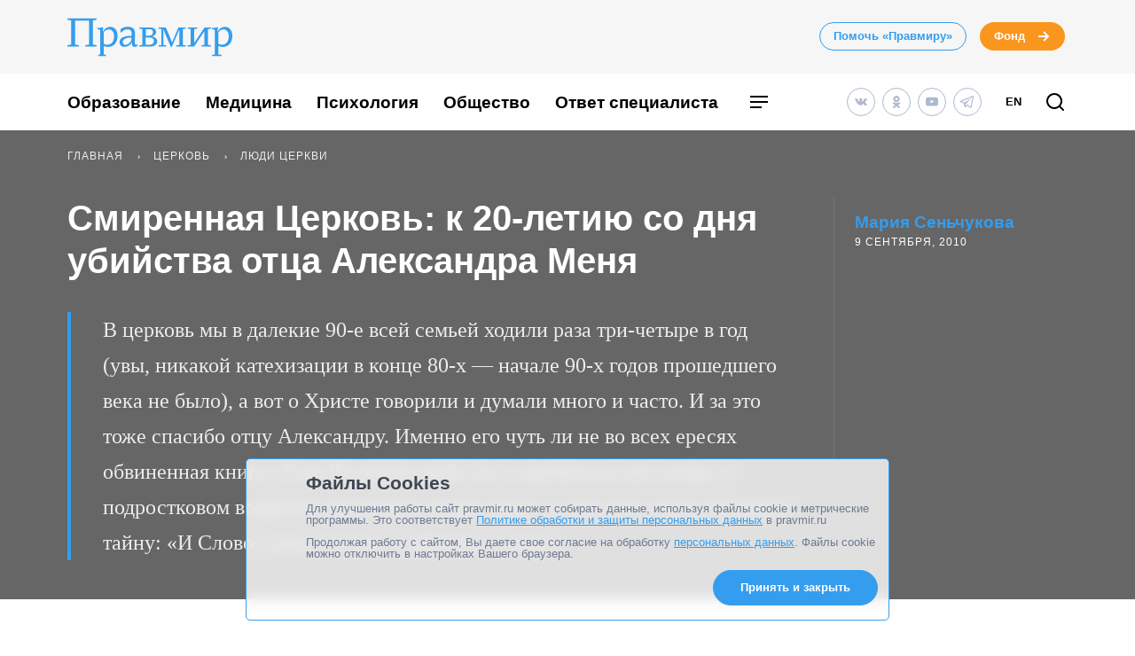

--- FILE ---
content_type: text/html; charset=UTF-8
request_url: https://www.pravmir.ru/smirennaya-cerkov-k-20-letiyu-so-dnya-ubijstva-otca-aleksandra-menya/
body_size: 32713
content:
<!DOCTYPE html>
<html lang="ru-RU" id="hh-html-tag">
<head prefix="og: //ogp.me/ns#">

<meta charset="UTF-8">

<meta http-equiv="X-UA-Compatible" content="IE=edge">
<meta name="viewport" content="width=device-width, initial-scale=1.0, maximum-scale=1.0, user-scalable=no">



<link rel="alternate" type="application/rss+xml" title="Правмир. RSS-лента" href="https://www.pravmir.ru/feed/">
<link rel='preconnect' href='https://cdn.jsdelivr.net'>

<link rel="apple-touch-icon" sizes="180x180" href="/apple-touch-icon.png">
<link rel="icon" type="image/png" sizes="32x32" href="/favicon-32x32.png">
<link rel="icon" type="image/png" sizes="16x16" href="/favicon-16x16.png">
<link rel="manifest" href="/site.webmanifest">
<link rel="mask-icon" href="/safari-pinned-tab.svg" color="#349dee">
<meta name="msapplication-TileColor" content="#ffffff">
<meta name="theme-color" content="#ffffff">


<!--WP_head begin-->

<!-- Rollbar.com code is not loaded on this page -->
<meta name='robots' content='max-image-preview:large' />

	<!-- This site is optimized with the Yoast SEO Premium plugin v15.5 - https://yoast.com/wordpress/plugins/seo/ -->
	<title>Смиренная Церковь: к 20-летию со дня убийства отца Александра Меня | Правмир</title>
	<meta name="description" content="В церковь мы в далекие 90-е всей семьей ходили раза три-четыре в год (увы, никакой катехизации в конце 80-х — начале 90-х годов прошедшего века не было), а вот о Христе говорили и думали много и часто. И за это тоже спасибо отцу Александру. Именно его чуть ли не во всех ересях обвиненная книга «Сын Человеческий» (ее я прочитала уже позже, в подростковом возрасте) заставляла непрестанно осмыслять непостижимую тайну: «И Слово стало плотью, и обитало с нами»." />
	<meta name="robots" content="index, follow, max-snippet:-1, max-image-preview:large, max-video-preview:-1" />
	<link rel="canonical" href="https://www.pravmir.ru/smirennaya-cerkov-k-20-letiyu-so-dnya-ubijstva-otca-aleksandra-menya/" />
	<meta name="twitter:label1" content="Написано автором">
	<meta name="twitter:data1" content="Мария Сеньчукова">
	<meta name="twitter:label2" content="Примерное время для чтения">
	<meta name="twitter:data2" content="0 минут">
	<script type="application/ld+json" class="yoast-schema-graph">{"@context":"https://schema.org","@graph":[{"@type":"Organization","@id":"https://www.pravmir.ru/#organization","name":"\u041f\u0440\u0430\u0432\u043c\u0438\u0440","url":"https://www.pravmir.ru/","sameAs":["https://www.facebook.com/pravmir/","https://www.instagram.com/pravmir/","https://www.youtube.com/user/pravmir","https://ru.wikipedia.org/wiki/\u041f\u0440\u0430\u0432\u043e\u0441\u043b\u0430\u0432\u0438\u0435_\u0438_\u043c\u0438\u0440","https://twitter.com/pravmir"],"logo":{"@type":"ImageObject","@id":"https://www.pravmir.ru/#logo","inLanguage":"ru-RU","url":"https://www.pravmir.ru/wp-content/uploads/2021/05/android-chrome-512x512-1.png","width":512,"height":512,"caption":"\u041f\u0440\u0430\u0432\u043c\u0438\u0440"},"image":{"@id":"https://www.pravmir.ru/#logo"}},{"@type":"WebSite","@id":"https://www.pravmir.ru/#website","url":"https://www.pravmir.ru/","name":"\u041f\u0440\u0430\u0432\u043c\u0438\u0440","description":"","publisher":{"@id":"https://www.pravmir.ru/#organization"},"potentialAction":[{"@type":"SearchAction","target":"https://www.pravmir.ru/?s={search_term_string}","query-input":"required name=search_term_string"}],"inLanguage":"ru-RU"},{"@type":"ImageObject","@id":"https://www.pravmir.ru/smirennaya-cerkov-k-20-letiyu-so-dnya-ubijstva-otca-aleksandra-menya/#primaryimage","inLanguage":"ru-RU","url":"https://www.pravmir.ru/wp-content/themes/pravmir-v4/assets/images/open-graph-default.png","height":350,"width":272},{"@type":"WebPage","@id":"https://www.pravmir.ru/smirennaya-cerkov-k-20-letiyu-so-dnya-ubijstva-otca-aleksandra-menya/#webpage","url":"https://www.pravmir.ru/smirennaya-cerkov-k-20-letiyu-so-dnya-ubijstva-otca-aleksandra-menya/","name":"\u0421\u043c\u0438\u0440\u0435\u043d\u043d\u0430\u044f \u0426\u0435\u0440\u043a\u043e\u0432\u044c: \u043a 20-\u043b\u0435\u0442\u0438\u044e \u0441\u043e \u0434\u043d\u044f \u0443\u0431\u0438\u0439\u0441\u0442\u0432\u0430 \u043e\u0442\u0446\u0430 \u0410\u043b\u0435\u043a\u0441\u0430\u043d\u0434\u0440\u0430 \u041c\u0435\u043d\u044f | \u041f\u0440\u0430\u0432\u043c\u0438\u0440","isPartOf":{"@id":"https://www.pravmir.ru/#website"},"primaryImageOfPage":{"@id":"https://www.pravmir.ru/smirennaya-cerkov-k-20-letiyu-so-dnya-ubijstva-otca-aleksandra-menya/#primaryimage"},"datePublished":"2010-09-09T05:48:23+00:00","dateModified":"2011-06-13T14:49:05+00:00","description":"\u0412 \u0446\u0435\u0440\u043a\u043e\u0432\u044c \u043c\u044b \u0432 \u0434\u0430\u043b\u0435\u043a\u0438\u0435 90-\u0435 \u0432\u0441\u0435\u0439 \u0441\u0435\u043c\u044c\u0435\u0439 \u0445\u043e\u0434\u0438\u043b\u0438 \u0440\u0430\u0437\u0430 \u0442\u0440\u0438-\u0447\u0435\u0442\u044b\u0440\u0435 \u0432 \u0433\u043e\u0434 (\u0443\u0432\u044b, \u043d\u0438\u043a\u0430\u043a\u043e\u0439 \u043a\u0430\u0442\u0435\u0445\u0438\u0437\u0430\u0446\u0438\u0438 \u0432 \u043a\u043e\u043d\u0446\u0435 80-\u0445 \u2014 \u043d\u0430\u0447\u0430\u043b\u0435 90-\u0445 \u0433\u043e\u0434\u043e\u0432 \u043f\u0440\u043e\u0448\u0435\u0434\u0448\u0435\u0433\u043e \u0432\u0435\u043a\u0430 \u043d\u0435 \u0431\u044b\u043b\u043e), \u0430 \u0432\u043e\u0442 \u043e \u0425\u0440\u0438\u0441\u0442\u0435 \u0433\u043e\u0432\u043e\u0440\u0438\u043b\u0438 \u0438 \u0434\u0443\u043c\u0430\u043b\u0438 \u043c\u043d\u043e\u0433\u043e \u0438 \u0447\u0430\u0441\u0442\u043e. \u0418 \u0437\u0430 \u044d\u0442\u043e \u0442\u043e\u0436\u0435 \u0441\u043f\u0430\u0441\u0438\u0431\u043e \u043e\u0442\u0446\u0443 \u0410\u043b\u0435\u043a\u0441\u0430\u043d\u0434\u0440\u0443. \u0418\u043c\u0435\u043d\u043d\u043e \u0435\u0433\u043e \u0447\u0443\u0442\u044c \u043b\u0438 \u043d\u0435 \u0432\u043e \u0432\u0441\u0435\u0445 \u0435\u0440\u0435\u0441\u044f\u0445 \u043e\u0431\u0432\u0438\u043d\u0435\u043d\u043d\u0430\u044f \u043a\u043d\u0438\u0433\u0430 \u00ab\u0421\u044b\u043d \u0427\u0435\u043b\u043e\u0432\u0435\u0447\u0435\u0441\u043a\u0438\u0439\u00bb (\u0435\u0435 \u044f \u043f\u0440\u043e\u0447\u0438\u0442\u0430\u043b\u0430 \u0443\u0436\u0435 \u043f\u043e\u0437\u0436\u0435, \u0432 \u043f\u043e\u0434\u0440\u043e\u0441\u0442\u043a\u043e\u0432\u043e\u043c \u0432\u043e\u0437\u0440\u0430\u0441\u0442\u0435) \u0437\u0430\u0441\u0442\u0430\u0432\u043b\u044f\u043b\u0430 \u043d\u0435\u043f\u0440\u0435\u0441\u0442\u0430\u043d\u043d\u043e \u043e\u0441\u043c\u044b\u0441\u043b\u044f\u0442\u044c \u043d\u0435\u043f\u043e\u0441\u0442\u0438\u0436\u0438\u043c\u0443\u044e \u0442\u0430\u0439\u043d\u0443: \u00ab\u0418 \u0421\u043b\u043e\u0432\u043e \u0441\u0442\u0430\u043b\u043e \u043f\u043b\u043e\u0442\u044c\u044e, \u0438 \u043e\u0431\u0438\u0442\u0430\u043b\u043e \u0441 \u043d\u0430\u043c\u0438\u00bb.","inLanguage":"ru-RU","potentialAction":[{"@type":"ReadAction","target":["https://www.pravmir.ru/smirennaya-cerkov-k-20-letiyu-so-dnya-ubijstva-otca-aleksandra-menya/"]}]},{"@type":"Article","@id":"https://www.pravmir.ru/smirennaya-cerkov-k-20-letiyu-so-dnya-ubijstva-otca-aleksandra-menya/#article","isPartOf":{"@id":"https://www.pravmir.ru/smirennaya-cerkov-k-20-letiyu-so-dnya-ubijstva-otca-aleksandra-menya/#webpage"},"author":{"@id":"https://www.pravmir.ru/#/schema/person/0fec0a474c4ccf61f77f6ca822276939"},"headline":"\u0421\u043c\u0438\u0440\u0435\u043d\u043d\u0430\u044f \u0426\u0435\u0440\u043a\u043e\u0432\u044c: \u043a 20-\u043b\u0435\u0442\u0438\u044e \u0441\u043e \u0434\u043d\u044f \u0443\u0431\u0438\u0439\u0441\u0442\u0432\u0430 \u043e\u0442\u0446\u0430 \u0410\u043b\u0435\u043a\u0441\u0430\u043d\u0434\u0440\u0430 \u041c\u0435\u043d\u044f","datePublished":"2010-09-09T05:48:23+00:00","dateModified":"2011-06-13T14:49:05+00:00","mainEntityOfPage":{"@id":"https://www.pravmir.ru/smirennaya-cerkov-k-20-letiyu-so-dnya-ubijstva-otca-aleksandra-menya/#webpage"},"publisher":{"@id":"https://www.pravmir.ru/#organization"},"image":{"@id":"https://www.pravmir.ru/smirennaya-cerkov-k-20-letiyu-so-dnya-ubijstva-otca-aleksandra-menya/#primaryimage"},"keywords":"XX \u0432\u0435\u043a,\u0410\u043b\u0435\u043a\u0441\u0430\u043d\u0434\u0440 \u041c\u0435\u043d\u044c,\u043c\u0438\u0441\u0441\u0438\u043e\u043d\u0435\u0440,\u0443\u0431\u0438\u0439\u0441\u0442\u0432\u0430 \u0441\u0432\u044f\u0449\u0435\u043d\u043d\u0438\u043a\u043e\u0432","articleSection":"\u041b\u044e\u0434\u0438 \u0426\u0435\u0440\u043a\u0432\u0438,\u041c\u0430\u0440\u0438\u044f \u0421\u0435\u043d\u044c\u0447\u0443\u043a\u043e\u0432\u0430","inLanguage":"ru-RU"},{"@type":"Person","@id":"https://www.pravmir.ru/#/schema/person/0fec0a474c4ccf61f77f6ca822276939","name":"\u041c\u0430\u0440\u0438\u044f \u0421\u0435\u043d\u044c\u0447\u0443\u043a\u043e\u0432\u0430","description":"\u0421\u043f\u0435\u0446\u0438\u0430\u043b\u044c\u043d\u044b\u0439 \u043a\u043e\u0440\u0440\u0435\u0441\u043f\u043e\u043d\u0434\u0435\u043d\u0442, \u043e\u0431\u043e\u0437\u0440\u0435\u0432\u0430\u0442\u0435\u043b\u044c. \u041a\u0430\u043d\u0434\u0438\u0434\u0430\u0442 \u0444\u0438\u043b\u043e\u0441\u043e\u0444\u0441\u043a\u0438\u0445 \u043d\u0430\u0443\u043a, \u043d\u0430\u0443\u0447\u043d\u044b\u0439 \u0441\u043e\u0442\u0440\u0443\u0434\u043d\u0438\u043a \u0441\u0435\u043a\u0442\u043e\u0440\u0430 \u0444\u0438\u043b\u043e\u0441\u043e\u0444\u0438\u0438 \u0440\u0435\u043b\u0438\u0433\u0438\u0438 \u0418\u043d\u0441\u0442\u0438\u0442\u0443\u0442\u0430 \u0444\u0438\u043b\u043e\u0441\u043e\u0444\u0438\u0438 \u0420\u043e\u0441\u0441\u0438\u0439\u0441\u043a\u043e\u0439 \u0430\u043a\u0430\u0434\u0435\u043c\u0438\u0438 \u043d\u0430\u0443\u043a, \u043f\u0440\u0435\u043f\u043e\u0434\u0430\u0432\u0430\u0442\u0435\u043b\u044c \u0440\u0435\u043b\u0438\u0433\u0438\u043e\u0432\u0435\u0434\u0435\u043d\u0438\u044f \u0418\u043d\u0441\u0442\u0438\u0442\u0443\u0442\u0430 \u0444\u0438\u043b\u043e\u0441\u043e\u0444\u0438\u0438 \u0413\u043e\u0441\u0443\u0434\u0430\u0440\u0441\u0442\u0432\u0435\u043d\u043d\u043e\u0433\u043e \u0410\u043a\u0430\u0434\u0435\u043c\u0438\u0447\u0435\u0441\u043a\u043e\u0433\u043e \u0443\u043d\u0438\u0432\u0435\u0440\u0441\u0438\u0442\u0435\u0442\u0430 \u0433\u0443\u043c\u0430\u043d\u0438\u0442\u0430\u0440\u043d\u044b\u0445 \u043d\u0430\u0443\u043a. 2010 - \u0430\u0441\u0441\u0438\u0441\u0442\u0435\u043d\u0442 \u043a\u0430\u0444\u0435\u0434\u0440\u044b \u043a\u0443\u043b\u044c\u0442\u0443\u0440\u043e\u043b\u043e\u0433\u0438\u0438 \u041c\u0413\u0413\u0423 \u0438\u043c. \u0428\u043e\u043b\u043e\u0445\u043e\u0432\u0430. 2011 - 2013 - \u043d\u0430\u0443\u0447\u043d\u044b\u0439 \u0441\u043e\u0442\u0440\u0443\u0434\u043d\u0438\u043a \u0441\u0435\u043a\u0442\u043e\u0440\u0430 \u0444\u0438\u043b\u043e\u0441\u043e\u0444\u0438\u0438 \u0440\u0435\u043b\u0438\u0433\u0438\u0438 \u0418\u043d\u0441\u0442\u0438\u0442\u0443\u0442\u0430 \u0444\u0438\u043b\u043e\u0441\u043e\u0444\u0438\u0438 \u0420\u043e\u0441\u0441\u0438\u0439\u0441\u043a\u043e\u0439 \u0430\u043a\u0430\u0434\u0435\u043c\u0438\u0438 \u043d\u0430\u0443\u043a. \u0421 2010 \u0433\u043e\u0434\u0430 \u043f\u043e\u0441\u0442\u043e\u044f\u043d\u043d\u044b\u0439 \u0441\u043e\u0442\u0440\u0443\u0434\u043d\u0438\u043a \u041f\u0440\u0430\u0432\u043c\u0438\u0440\u0430. \u0421 20 \u0444\u0435\u0432\u0440\u0430\u043b\u044f 2014 \u0433\u043e\u0434\u0430 \u0440\u0430\u0431\u043e\u0442\u0430\u0435\u0442 \u0432 \u042f\u043a\u0443\u0442\u0441\u043a\u043e\u0439 \u0438 \u041b\u0435\u043d\u0441\u043a\u043e\u0439 \u0435\u043f\u0430\u0440\u0445\u0438\u0438. \u041f\u0440\u0435\u0441\u0441-\u0441\u0435\u043a\u0440\u0435\u0442\u0430\u0440\u044c \u0435\u043f\u0430\u0440\u0445\u0438\u0430\u043b\u044c\u043d\u043e\u0433\u043e \u0443\u043f\u0440\u0430\u0432\u043b\u0435\u043d\u0438\u044f, \u043f\u0440\u043e\u0440\u0435\u043a\u0442\u043e\u0440 \u042f\u043a\u0443\u0442\u0441\u043a\u043e\u0439 \u0414\u0443\u0445\u043e\u0432\u043d\u043e\u0439 \u0441\u0435\u043c\u0438\u043d\u0430\u0440\u0438\u0438 \u043f\u043e \u043d\u0430\u0443\u0447\u043d\u043e\u0439 \u0440\u0430\u0431\u043e\u0442\u0435."},{"@type":"BreadcrumbList","itemListElement":[{"@type":"ListItem","position":1,"item":{"@id":"https://www.pravmir.ru","name":"\u041f\u0440\u0430\u0432\u043c\u0438\u0440","@type":"WebPage","url":"https://www.pravmir.ru"}},{"@type":"ListItem","position":2,"item":{"@id":"https://www.pravmir.ru/category/cerkov/","name":"\u0426\u0435\u0440\u043a\u043e\u0432\u044c","@type":"WebPage","url":"https://www.pravmir.ru/category/cerkov/"}},{"@type":"ListItem","position":3,"item":{"@id":"https://www.pravmir.ru/category/cerkov/lyudi-cerkvi/","name":"\u041b\u044e\u0434\u0438 \u0426\u0435\u0440\u043a\u0432\u0438","@type":"WebPage","url":"https://www.pravmir.ru/category/cerkov/lyudi-cerkvi/"}}],"@id":"https://www.pravmir.ru/smirennaya-cerkov-k-20-letiyu-so-dnya-ubijstva-otca-aleksandra-menya/#breadcrumb"}]}</script>
	<!-- / Yoast SEO Premium plugin. -->


<link rel='dns-prefetch' href='//www.pravmir.ru' />

        
				<!-- Common OpenGraph tags -->
                <meta property="og:site_name" content="Правмир" />
				<meta property="og:title" content="Смиренная Церковь: к 20-летию со дня убийства отца Александра Меня">
				<meta property="og:description" content="В церковь мы в далекие 90-е всей семьей ходили раза три-четыре в год (увы, никакой катехизации в конце 80-х — начале 90-х годов прошедшего века не было), а вот о Христе говорили и думали много и часто. И за это тоже спасибо отцу Александру. Именно его чуть ли не во всех ересях обвиненная книга «Сын Человеческий» (ее я прочитала уже позже, в подростковом возрасте) заставляла непрестанно осмыслять непостижимую тайну: «И Слово стало плотью, и обитало с нами».">
				<meta property="og:type" content="article">
				<meta property="og:image" content="https://www.pravmir.ru/wp-content/themes/pravmir-v4/assets/images/open-graph-default.png">
				<meta property="og:url" content="https://www.pravmir.ru/smirennaya-cerkov-k-20-letiyu-so-dnya-ubijstva-otca-aleksandra-menya/">
				<!-- // Common OpenGraph tags -->

				<!-- Twitter OpenGraph tags -->
				<meta name="twitter:card" content="summary_large_image"/>
				<meta name="twitter:site" content="@Pravmir" />
				<meta name="twitter:description" content="В церковь мы в далекие 90-е всей семьей ходили раза три-четыре в год (увы, никакой катехизации в конце 80-х — начале 90-х годов прошедшего века не было), а вот о Христе говорили и думали много и часто. И за это тоже спасибо отцу Александру. Именно его чуть ли не во всех ересях обвиненная книга «Сын Человеческий» (ее я прочитала уже позже, в подростковом возрасте) заставляла непрестанно осмыслять непостижимую тайну: «И Слово стало плотью, и обитало с нами»."/>
				<meta name="twitter:title" content="Смиренная Церковь: к 20-летию со дня убийства отца Александра Меня"/>
				<meta name="twitter:image" content="https://www.pravmir.ru/wp-content/themes/pravmir-v4/assets/images/open-graph-default.png"/>
				<!-- // Twitter OpenGraph tags -->

				
        <script type="text/javascript">

        (function (){
            function is_ios_14() {
                var user_agent = navigator.userAgent;
                console.log(user_agent);

                if (! ( /(iPhone|iPod|iPad)/i.test(user_agent) )) {
                    return false;
                }

                return user_agent.indexOf('14') !== -1;
            }

            function fix_ios_14() {
                var htmlElement = document.getElementsByTagName('html')[0];
                htmlElement.removeAttribute('lang');
            }

        })();

        </script>

        			<link rel="shortcut icon" type="image/x-icon" href="https://www.pravmir.ru/wp-content/themes/pravmir-v4/assets/ico/favicon.ico?ver=1712748473"/>
		<link rel='stylesheet' id='wp-block-library-css'  href='https://www.pravmir.ru/wp-includes/css/dist/block-library/style.min.css?ver=5.9' type='text/css' media='all' />
<style id='global-styles-inline-css' type='text/css'>
body{--wp--preset--color--black: #000000;--wp--preset--color--cyan-bluish-gray: #abb8c3;--wp--preset--color--white: #ffffff;--wp--preset--color--pale-pink: #f78da7;--wp--preset--color--vivid-red: #cf2e2e;--wp--preset--color--luminous-vivid-orange: #ff6900;--wp--preset--color--luminous-vivid-amber: #fcb900;--wp--preset--color--light-green-cyan: #7bdcb5;--wp--preset--color--vivid-green-cyan: #00d084;--wp--preset--color--pale-cyan-blue: #8ed1fc;--wp--preset--color--vivid-cyan-blue: #0693e3;--wp--preset--color--vivid-purple: #9b51e0;--wp--preset--gradient--vivid-cyan-blue-to-vivid-purple: linear-gradient(135deg,rgba(6,147,227,1) 0%,rgb(155,81,224) 100%);--wp--preset--gradient--light-green-cyan-to-vivid-green-cyan: linear-gradient(135deg,rgb(122,220,180) 0%,rgb(0,208,130) 100%);--wp--preset--gradient--luminous-vivid-amber-to-luminous-vivid-orange: linear-gradient(135deg,rgba(252,185,0,1) 0%,rgba(255,105,0,1) 100%);--wp--preset--gradient--luminous-vivid-orange-to-vivid-red: linear-gradient(135deg,rgba(255,105,0,1) 0%,rgb(207,46,46) 100%);--wp--preset--gradient--very-light-gray-to-cyan-bluish-gray: linear-gradient(135deg,rgb(238,238,238) 0%,rgb(169,184,195) 100%);--wp--preset--gradient--cool-to-warm-spectrum: linear-gradient(135deg,rgb(74,234,220) 0%,rgb(151,120,209) 20%,rgb(207,42,186) 40%,rgb(238,44,130) 60%,rgb(251,105,98) 80%,rgb(254,248,76) 100%);--wp--preset--gradient--blush-light-purple: linear-gradient(135deg,rgb(255,206,236) 0%,rgb(152,150,240) 100%);--wp--preset--gradient--blush-bordeaux: linear-gradient(135deg,rgb(254,205,165) 0%,rgb(254,45,45) 50%,rgb(107,0,62) 100%);--wp--preset--gradient--luminous-dusk: linear-gradient(135deg,rgb(255,203,112) 0%,rgb(199,81,192) 50%,rgb(65,88,208) 100%);--wp--preset--gradient--pale-ocean: linear-gradient(135deg,rgb(255,245,203) 0%,rgb(182,227,212) 50%,rgb(51,167,181) 100%);--wp--preset--gradient--electric-grass: linear-gradient(135deg,rgb(202,248,128) 0%,rgb(113,206,126) 100%);--wp--preset--gradient--midnight: linear-gradient(135deg,rgb(2,3,129) 0%,rgb(40,116,252) 100%);--wp--preset--duotone--dark-grayscale: url('#wp-duotone-dark-grayscale');--wp--preset--duotone--grayscale: url('#wp-duotone-grayscale');--wp--preset--duotone--purple-yellow: url('#wp-duotone-purple-yellow');--wp--preset--duotone--blue-red: url('#wp-duotone-blue-red');--wp--preset--duotone--midnight: url('#wp-duotone-midnight');--wp--preset--duotone--magenta-yellow: url('#wp-duotone-magenta-yellow');--wp--preset--duotone--purple-green: url('#wp-duotone-purple-green');--wp--preset--duotone--blue-orange: url('#wp-duotone-blue-orange');--wp--preset--font-size--small: 13px;--wp--preset--font-size--medium: 20px;--wp--preset--font-size--large: 36px;--wp--preset--font-size--x-large: 42px;}.has-black-color{color: var(--wp--preset--color--black) !important;}.has-cyan-bluish-gray-color{color: var(--wp--preset--color--cyan-bluish-gray) !important;}.has-white-color{color: var(--wp--preset--color--white) !important;}.has-pale-pink-color{color: var(--wp--preset--color--pale-pink) !important;}.has-vivid-red-color{color: var(--wp--preset--color--vivid-red) !important;}.has-luminous-vivid-orange-color{color: var(--wp--preset--color--luminous-vivid-orange) !important;}.has-luminous-vivid-amber-color{color: var(--wp--preset--color--luminous-vivid-amber) !important;}.has-light-green-cyan-color{color: var(--wp--preset--color--light-green-cyan) !important;}.has-vivid-green-cyan-color{color: var(--wp--preset--color--vivid-green-cyan) !important;}.has-pale-cyan-blue-color{color: var(--wp--preset--color--pale-cyan-blue) !important;}.has-vivid-cyan-blue-color{color: var(--wp--preset--color--vivid-cyan-blue) !important;}.has-vivid-purple-color{color: var(--wp--preset--color--vivid-purple) !important;}.has-black-background-color{background-color: var(--wp--preset--color--black) !important;}.has-cyan-bluish-gray-background-color{background-color: var(--wp--preset--color--cyan-bluish-gray) !important;}.has-white-background-color{background-color: var(--wp--preset--color--white) !important;}.has-pale-pink-background-color{background-color: var(--wp--preset--color--pale-pink) !important;}.has-vivid-red-background-color{background-color: var(--wp--preset--color--vivid-red) !important;}.has-luminous-vivid-orange-background-color{background-color: var(--wp--preset--color--luminous-vivid-orange) !important;}.has-luminous-vivid-amber-background-color{background-color: var(--wp--preset--color--luminous-vivid-amber) !important;}.has-light-green-cyan-background-color{background-color: var(--wp--preset--color--light-green-cyan) !important;}.has-vivid-green-cyan-background-color{background-color: var(--wp--preset--color--vivid-green-cyan) !important;}.has-pale-cyan-blue-background-color{background-color: var(--wp--preset--color--pale-cyan-blue) !important;}.has-vivid-cyan-blue-background-color{background-color: var(--wp--preset--color--vivid-cyan-blue) !important;}.has-vivid-purple-background-color{background-color: var(--wp--preset--color--vivid-purple) !important;}.has-black-border-color{border-color: var(--wp--preset--color--black) !important;}.has-cyan-bluish-gray-border-color{border-color: var(--wp--preset--color--cyan-bluish-gray) !important;}.has-white-border-color{border-color: var(--wp--preset--color--white) !important;}.has-pale-pink-border-color{border-color: var(--wp--preset--color--pale-pink) !important;}.has-vivid-red-border-color{border-color: var(--wp--preset--color--vivid-red) !important;}.has-luminous-vivid-orange-border-color{border-color: var(--wp--preset--color--luminous-vivid-orange) !important;}.has-luminous-vivid-amber-border-color{border-color: var(--wp--preset--color--luminous-vivid-amber) !important;}.has-light-green-cyan-border-color{border-color: var(--wp--preset--color--light-green-cyan) !important;}.has-vivid-green-cyan-border-color{border-color: var(--wp--preset--color--vivid-green-cyan) !important;}.has-pale-cyan-blue-border-color{border-color: var(--wp--preset--color--pale-cyan-blue) !important;}.has-vivid-cyan-blue-border-color{border-color: var(--wp--preset--color--vivid-cyan-blue) !important;}.has-vivid-purple-border-color{border-color: var(--wp--preset--color--vivid-purple) !important;}.has-vivid-cyan-blue-to-vivid-purple-gradient-background{background: var(--wp--preset--gradient--vivid-cyan-blue-to-vivid-purple) !important;}.has-light-green-cyan-to-vivid-green-cyan-gradient-background{background: var(--wp--preset--gradient--light-green-cyan-to-vivid-green-cyan) !important;}.has-luminous-vivid-amber-to-luminous-vivid-orange-gradient-background{background: var(--wp--preset--gradient--luminous-vivid-amber-to-luminous-vivid-orange) !important;}.has-luminous-vivid-orange-to-vivid-red-gradient-background{background: var(--wp--preset--gradient--luminous-vivid-orange-to-vivid-red) !important;}.has-very-light-gray-to-cyan-bluish-gray-gradient-background{background: var(--wp--preset--gradient--very-light-gray-to-cyan-bluish-gray) !important;}.has-cool-to-warm-spectrum-gradient-background{background: var(--wp--preset--gradient--cool-to-warm-spectrum) !important;}.has-blush-light-purple-gradient-background{background: var(--wp--preset--gradient--blush-light-purple) !important;}.has-blush-bordeaux-gradient-background{background: var(--wp--preset--gradient--blush-bordeaux) !important;}.has-luminous-dusk-gradient-background{background: var(--wp--preset--gradient--luminous-dusk) !important;}.has-pale-ocean-gradient-background{background: var(--wp--preset--gradient--pale-ocean) !important;}.has-electric-grass-gradient-background{background: var(--wp--preset--gradient--electric-grass) !important;}.has-midnight-gradient-background{background: var(--wp--preset--gradient--midnight) !important;}.has-small-font-size{font-size: var(--wp--preset--font-size--small) !important;}.has-medium-font-size{font-size: var(--wp--preset--font-size--medium) !important;}.has-large-font-size{font-size: var(--wp--preset--font-size--large) !important;}.has-x-large-font-size{font-size: var(--wp--preset--font-size--x-large) !important;}
</style>
<link rel='stylesheet' id='toc-screen-css'  href='https://www.pravmir.ru/wp-content/plugins/table-of-contents-plus/screen.min.css?ver=2309' type='text/css' media='all' />
<style id='toc-screen-inline-css' type='text/css'>
div#toc_container ul li {font-size: 100%;}
</style>
<link rel='stylesheet' id='hh_critical_css-css'  href='https://www.pravmir.ru/wp-content/themes/pravmir-v4/assets/build/critical.css?ver=1712748473' type='text/css' media='all' />
<link rel='stylesheet' id='hh_base_compiled_css-css'  href='https://www.pravmir.ru/wp-content/themes/pravmir-v4/assets/build/base.css?ver=1764080333' type='text/css' media='all' />
<link rel='stylesheet' id='hh_legacy_css-css'  href='https://www.pravmir.ru/wp-content/themes/pravmir-v4/assets/build/legacy.css?ver=1758174031' type='text/css' media='all' />
<script type='text/javascript' src='https://www.pravmir.ru/wp-includes/js/jquery/jquery.min.js?ver=3.6.0' id='jquery-core-js'></script>
<script type='text/javascript' src='https://www.pravmir.ru/wp-includes/js/jquery/jquery-migrate.min.js?ver=3.3.2' id='jquery-migrate-js'></script>
<script type='text/javascript' src='https://www.pravmir.ru/wp-content/themes/pravmir-v4/assets/build/social-likes/social-likes.js?ver=1712748473' id='hh_social-likes_js-js'></script>
<script type='text/javascript' src='https://www.pravmir.ru/wp-content/themes/pravmir-v4/assets/build/gulp-scripts.js?ver=1712748473' id='hh_gulp_scripts_js-js'></script>
<link rel="https://api.w.org/" href="https://www.pravmir.ru/wp-json/" /><link rel="alternate" type="application/json" href="https://www.pravmir.ru/wp-json/wp/v2/posts/50761" /><link rel="EditURI" type="application/rsd+xml" title="RSD" href="https://www.pravmir.ru/xmlrpc.php?rsd" />
<link rel="wlwmanifest" type="application/wlwmanifest+xml" href="https://www.pravmir.ru/wp-includes/wlwmanifest.xml" /> 
<link rel="alternate" type="application/json+oembed" href="https://www.pravmir.ru/wp-json/oembed/1.0/embed?url=https%3A%2F%2Fwww.pravmir.ru%2Fsmirennaya-cerkov-k-20-letiyu-so-dnya-ubijstva-otca-aleksandra-menya%2F" />
<link rel="alternate" type="text/xml+oembed" href="https://www.pravmir.ru/wp-json/oembed/1.0/embed?url=https%3A%2F%2Fwww.pravmir.ru%2Fsmirennaya-cerkov-k-20-letiyu-so-dnya-ubijstva-otca-aleksandra-menya%2F&#038;format=xml" />
<!-- Stream WordPress user activity plugin v3.10.0 -->
            <script src="https://widget.cloudpayments.ru/bundles/cloudpayments"></script>

            <script type="text/javascript">
                var hh_cloudpayments_merchant_id = "pk_85790ca31fe0b57c0728e7260893c";
            </script>
            <style type="text/css">
        .grecaptcha-badge {
            visibility: hidden;
        }
    </style>
    
<!--WP_head end-->

</head>
<body class="post-template-default single single-post postid-50761 single-format-standard body hh-category-1514 hh-category-1537" id="hh-body-tag">
<div style="display: none">
    <svg xmlns="http://www.w3.org/2000/svg" xmlns:xlink="http://www.w3.org/1999/xlink" width="0" height="0" style="position:absolute">
	
		<symbol id="hh-svg-arrow" viewBox="0 0 16 16">
			<path fill-rule="evenodd" clip-rule="evenodd" d="M10.586 7L7.293 3.707l1.414-1.414 5 5 .707.707-.707.707-5 5-1.414-1.414L10.586 9H2V7h8.586z"></path>
		</symbol>
	
		<symbol id="hh-svg-logo-3" viewBox="0 0 516.8 118.2">
			<path d="M0 0h91.8v4.2L80 6.5v75.4l11.8 2.3v4.1H56.2v-4.1L68 81.9V7H24v74.9l11.8 2.3v4.1H0v-4.1l11.8-2.3V6.5L0 4.2V0zM157.3 54.8c0 20.4-11.6 34.9-30.7 34.9-4.2 0-8.4-1.3-12.8-3.8v27l7 1.6v3.7H96.6v-3.7l6.1-1.6V36l-9.1-2.4V30c.6 0 1.4.1 2.8.1 4.9 0 10.3-.8 15.8-2.9L110.8 42l.4.1c5.5-10.7 13.7-15.5 23.4-15.5 13.6 0 22.7 11.3 22.7 28.2zm-11 1.6c0-12.8-5.9-21.6-16.1-21.6-5.2 0-11.4 1.9-16.4 8.5v36.6c4.6 1.9 7.9 2.6 11.6 2.6 13.9.1 20.9-12.5 20.9-26.1zM211.2 89.4c-6.1 0-8.8-3.1-8.8-8.8 0-1.2 0-3.4.5-6.5-4 7.3-12 15.2-24.4 15.2-8.5 0-15.1-5.6-15.1-15.1 0-11.6 11.9-19.6 37.6-19.6.1-3.2.2-5.4.2-10.1 0-7-6.2-10.1-13.8-10.1-9.2 0-14.8 5.4-18.7 10.3-2-1.2-2.8-3.6-2.8-6.1 0-7.8 10.8-12.1 24.1-12.1 16.3 0 22.1 8.2 22.1 22 0 5.9-1 21.2-1 26.9 0 5 2.3 7.6 5.8 7.6 1.3 0 3.8-.5 4.8-1.3-1.1 4.1-5 7.7-10.5 7.7zm-11.2-19l.8-10.3c-21.8.2-27.2 7.6-27.2 14 0 5 3.2 8.8 9 8.8 5.1 0 11.7-4.1 17.4-12.5zM234.6 33.5l-9.4-1.6v-3.7h32.5c11.8 0 20.2 4.7 20.2 15 0 6.7-4.7 11.6-13.4 13.3 9.4 1.4 16.9 6.8 16.9 15.6 0 11-9.7 16.1-22.4 16.1h-33.7v-3.6l9.4-1.6V33.5zm21.7 20.7c7 0 11.9-3.7 11.9-10.9 0-7.6-5.3-9.5-11.9-9.5h-10.7v20.4h10.7zm-10.7 28.4h11.6c8 0 13.7-3.7 13.7-11.6 0-7.3-5.3-11-13-11h-12.4v22.6zM308.1 28.2c8 17.2 14.5 32.3 19.7 47.6L348 28.2h23v3.7l-9.4 1.6V83l9.4 1.6v3.6h-29.8v-3.6l9.4-1.6V60.8c0-8.8.1-17.2.5-25.9h-.5L326.9 90h-2.4L310 57c-3.1-7.2-5.6-14.6-8.8-22.1h-.5V83l9.4 1.6v3.6h-24.7v-3.6l9.4-1.6V33.5l-9.4-1.6v-3.7h22.7zM450 31.9l-9.5 1.6v49.4l9.5 1.7v3.6h-29.9v-3.6l9.5-1.7V40.1L397 88.2h-19.9v-3.6l9.4-1.7V33.5l-9.4-1.6v-3.7h29.8v3.7l-9.4 1.6v43.1l32.6-48.4H450v3.7zM516.8 54.8c0 20.4-11.6 34.9-30.7 34.9-4.2 0-8.4-1.3-12.8-3.8v27l10 1.6v3.7H453v-3.7l9.1-1.6V36l-9.1-2.4V30c.6 0 1.4.1 2.8.1 4.9 0 10.3-.8 15.8-2.9L470.2 42l.4.1c5.5-10.7 13.7-15.5 23.4-15.5 13.6 0 22.8 11.3 22.8 28.2zm-11.1 1.6c0-12.8-5.9-21.6-16.1-21.6-5.2 0-11.4 1.9-16.4 8.5v36.6c4.6 1.9 7.9 2.6 11.6 2.6 14 .1 20.9-12.5 20.9-26.1z"></path>
		</symbol>
	
		<symbol id="hh-svg-menu" viewBox="0 0 24 24">
			<path fill-rule="evenodd" clip-rule="evenodd" d="M22 7H2V5h20v2zm0 6H2v-2h20v2zM2 19h13v-2H2v2z"></path>
		</symbol>
	
		<symbol id="hh-svg-search" viewBox="0 0 24 24">
			<path fill-rule="evenodd" clip-rule="evenodd" d="M4 11a7 7 0 1 1 14 0 7 7 0 0 1-14 0zm7-9a9 9 0 1 0 5.618 16.032l3.675 3.675a1 1 0 0 0 1.414-1.414l-3.675-3.675A9 9 0 0 0 11 2z"></path>
		</symbol>
	
</svg>
</div>

    <!-- Yandex.Metrika counter -->
    <script type="text/javascript" >
        (function(m,e,t,r,i,k,a){m[i]=m[i]||function(){(m[i].a=m[i].a||[]).push(arguments)};
            m[i].l=1*new Date();
            for (var j = 0; j < document.scripts.length; j++) {if (document.scripts[j].src === r) { return; }}
            k=e.createElement(t),a=e.getElementsByTagName(t)[0],k.async=1,k.src=r,a.parentNode.insertBefore(k,a)})
            (window, document, "script", "https://mc.yandex.ru/metrika/tag.js", "ym");

        ym(7453201, "init", {
            clickmap:true,
            trackLinks:true,
            accurateTrackBounce:true,
            webvisor:false
        });
    </script>
    <noscript><div><img src="https://mc.yandex.ru/watch/7453201" style="position:absolute; left:-9999px;" alt="" /></div></noscript>
    <!-- /Yandex.Metrika counter -->

    
<header class="hh-header-wrapper hh-header-wrapper--style_without-border">

    <div class="hh-header-wrapper__head-section">

        <div class="hh-header-top hh-container">

            <div class="hh-header-top__logo hh-pravmir-logo">
                <a class="hh-pravmir-logo__link" href="https://www.pravmir.ru">
                    <svg class="hh-pravmir-logo__icon inline-svg-icon">
                        <use xlink:href="#hh-svg-logo-3"></use>
                    </svg>
                </a>
            </div>

            <div class="hh-header-top__buttons">
                <div class="hh-header-buttons">
                    <a href="https://www.pravmir.ru/donate/"
                       class="hh-button
                              hh-button--medium
                              hh-button_blue-light
                              hh-header-buttons__pravmir-donation
                       ">Помочь «Правмиру»</a>

                    <a href="https://fondpravmir.ru/vse-sboryi-sredstv/?utm_source=www.pravmir.ru&utm_medium=site-widget&utm_campaign=fond-mainpage-static-link--header"
                       target="_blank" rel="noopener nofollow"
                       class="hh-button
                              hh-button--medium
                              hh-button--orange
                              hh-button--arrow">
                        Фонд

                        <svg class="hh-svg-arrow">
                            <use xlink:href="#hh-svg-arrow"></use>
                        </svg>

                        <svg class="hh-svg-arrow-long">
                            <use xlink:href="#hh-svg-arrow-long"></use>
                        </svg>

                    </a>
                </div>
            </div>

            <div class="hh-header-mobile">
                <div class="hh-header-mobile__buttons">

                    <div class="hh-header-mobile__search">

                        <a class="hh-icon-search js-overlay__link"
                           data-target="hh-search-overlay"
                           title="Поиск"
                           href="javascript:void(0)">
                            <svg class="hh-svg-search">
                                <use xlink:href="#hh-svg-search"></use>
                            </svg>
                        </a>
                    </div>

                    <div class="hh-header-mobile__menu-toggler">

                        <a class="hh-main-mobile-menu__button js-main-mobile-menu__button">
                            <svg class="hh-svg-menu">
                                <use xlink:href="#hh-svg-menu"></use>
                            </svg>
                            <svg class="hh-svg-close">
                                <use xlink:href="#hh-svg-close"></use>
                            </svg>
                        </a>
                    </div>

                </div>
            </div>

        </div><!-- // .hh-header-top -->

    </div><!-- // .hh-header__head-section -->


    <div class="hh-header-wrapper__lower-section">

        <div class="hh-header-bottom">

            <div class="hh-header-bottom__menu">

                
<nav>

    <ul class="hh-main-menu">

        <li class="hh-main-menu__item  hh-main-menu__item--481"><a href="https://www.pravmir.ru/category/obrazovanie/" class="hh-main-menu__link">Образование</a></li>
<li class="hh-main-menu__item  hh-main-menu__item--413"><a href="https://www.pravmir.ru/category/zdorove/medicina/" class="hh-main-menu__link">Медицина</a></li>
<li class="hh-main-menu__item  hh-main-menu__item--165"><a href="https://www.pravmir.ru/category/chelovek/psixologiya/" class="hh-main-menu__link">Психология</a></li>
<li class="hh-main-menu__item  hh-main-menu__item--parent  hh-main-menu__item--5"><a href="https://www.pravmir.ru/category/obshhestvo/" class="hh-main-menu__link">Общество</a>
	<ul class="hh-main-menu__sub-menu hh-main-menu__sub-menu--1">
    <li class="hh-main-menu__sub-menu__item hh-main-menu__sub-menu--1__item  hh-main-menu__item--4"><a href="https://www.pravmir.ru/category/chelovek/" class="hh-main-menu__sub-menu__link  hh-main-menu__sub-menu--1__link">Человек</a></li>
    <li class="hh-main-menu__sub-menu__item hh-main-menu__sub-menu--1__item  hh-main-menu__item--13628"><a href="https://www.pravmir.ru/category/bezopasnost/" class="hh-main-menu__sub-menu__link  hh-main-menu__sub-menu--1__link">Безопасность</a></li>
    <li class="hh-main-menu__sub-menu__item hh-main-menu__sub-menu--1__item  hh-main-menu__item--13630"><a href="https://www.pravmir.ru/category/blagotvoritelnost/" class="hh-main-menu__sub-menu__link  hh-main-menu__sub-menu--1__link">Благотворительность</a></li>
    <li class="hh-main-menu__sub-menu__item hh-main-menu__sub-menu--1__item  hh-main-menu__item--14513"><a href="https://www.pravmir.ru/category/zakonodatelstvo/" class="hh-main-menu__sub-menu__link  hh-main-menu__sub-menu--1__link">Законодательство</a></li>
    <li class="hh-main-menu__sub-menu__item hh-main-menu__sub-menu--1__item  hh-main-menu__item--7043"><a href="https://www.pravmir.ru/category/obshhestvo/viktoriny/" class="hh-main-menu__sub-menu__link  hh-main-menu__sub-menu--1__link">Викторины</a></li>
    <li class="hh-main-menu__sub-menu__item hh-main-menu__sub-menu--1__item  hh-main-menu__item--25"><a href="https://www.pravmir.ru/category/obshhestvo/miloserdie/" class="hh-main-menu__sub-menu__link  hh-main-menu__sub-menu--1__link">Милосердие</a></li>
    <li class="hh-main-menu__sub-menu__item hh-main-menu__sub-menu--1__item  hh-main-menu__item--686"><a href="https://www.pravmir.ru/category/obshhestvo/patriotizm-obshhestvo/" class="hh-main-menu__sub-menu__link  hh-main-menu__sub-menu--1__link">Патриотизм</a></li>
    <li class="hh-main-menu__sub-menu__item hh-main-menu__sub-menu--1__item  hh-main-menu__item--3132"><a href="https://www.pravmir.ru/category/obshhestvo/politika-obshhestvo/" class="hh-main-menu__sub-menu__link  hh-main-menu__sub-menu--1__link">Политика</a></li>
    <li class="hh-main-menu__sub-menu__item hh-main-menu__sub-menu--1__item  hh-main-menu__item--85"><a href="https://www.pravmir.ru/category/obshhestvo/rabota/" class="hh-main-menu__sub-menu__link  hh-main-menu__sub-menu--1__link">Работа</a></li>
    <li class="hh-main-menu__sub-menu__item hh-main-menu__sub-menu--1__item  hh-main-menu__item--1964"><a href="https://www.pravmir.ru/category/obshhestvo/ekologiya/" class="hh-main-menu__sub-menu__link  hh-main-menu__sub-menu--1__link">Экология</a></li>
</ul>
</li>
<li class="hh-main-menu__item  hh-main-menu__item--15168"><a href="https://www.pravmir.ru/category/otvet-speczialista/" class="hh-main-menu__link">Ответ специалиста</a></li>

    </ul>

</nav>


                <a class="hh-additional-menu__hamburger-button hh-icon-menu js-overlay__link" data-target="hh-additional-menu">
                    <svg class="hh-svg-menu">
                        <use xlink:href="#hh-svg-menu"></use>
                    </svg>
                </a>
            </div>

            <div class="hh-header-bottom__icon-bar">

                <div class="hh-header-bottom__social-networks">
                    
<div class="hh-social-network-icons">

    
        <a href="https://vk.com/pravmir"
           title="Vk.com"
           rel="nofollow noopener"
           target="_blank"
           class="hh-social-network-icons__icon hh-social-network-icon "
        >
            <svg class="hh-svg-vk">
                <use xlink:href="#hh-svg-vk"></use>
            </svg>
        </a>

    
        <a href="https://ok.ru/group/53743990276234"
           title="Ok.ru"
           rel="nofollow noopener"
           target="_blank"
           class="hh-social-network-icons__icon hh-social-network-icon "
        >
            <svg class="hh-svg-ok">
                <use xlink:href="#hh-svg-ok"></use>
            </svg>
        </a>

    
        <a href="https://www.youtube.com/user/pravmir"
           title="YouTube"
           rel="nofollow noopener"
           target="_blank"
           class="hh-social-network-icons__icon hh-social-network-icon "
        >
            <svg class="hh-svg-youtube">
                <use xlink:href="#hh-svg-youtube"></use>
            </svg>
        </a>

    
        <a href="https://t.me/pravmirru"
           title="Telegram"
           rel="nofollow noopener"
           target="_blank"
           class="hh-social-network-icons__icon hh-social-network-icon "
        >
            <svg class="hh-svg-telegram">
                <use xlink:href="#hh-svg-telegram"></use>
            </svg>
        </a>

    
</div>
                </div>

                <div class="hh-header-bottom__language">
                    <a href="http://pravmir.com" class="hh-en-version-link">EN</a>
                </div>

                <div class="hh-header-bottom__search">
                    <a class="hh-icon-search js-overlay__link"
                       data-target="hh-search-overlay"
                       title="Поиск"
                       href="javascript:void(0)">
                        <svg class="hh-svg-search">
                            <use xlink:href="#hh-svg-search"></use>
                        </svg>
                    </a>
                </div>

            </div>

        </div><!-- // .hh-header-bottom -->

    </div><!-- // .hh-header__lower-section -->

    
    <div class="hh-header-wrapper__mobile-section hh-header-mobile hh-container">

        <div class="hh-header-mobile__menu-content js-main-mobile-menu__content">
            
<nav>

    <ul class="hh-main-mobile-menu">

        <li class="hh-main-mobile-menu__item  hh-main-mobile-menu__item--481"><a href="https://www.pravmir.ru/category/obrazovanie/" class="hh-main-mobile-menu__link">Образование</a></li>
<li class="hh-main-mobile-menu__item  hh-main-mobile-menu__item--413"><a href="https://www.pravmir.ru/category/zdorove/medicina/" class="hh-main-mobile-menu__link">Медицина</a></li>
<li class="hh-main-mobile-menu__item  hh-main-mobile-menu__item--165"><a href="https://www.pravmir.ru/category/chelovek/psixologiya/" class="hh-main-mobile-menu__link">Психология</a></li>
<li class="hh-main-mobile-menu__item  hh-main-mobile-menu__item--parent  hh-main-mobile-menu__item--5"><a href="https://www.pravmir.ru/category/obshhestvo/" class="hh-main-mobile-menu__link">Общество</a>
	<ul class="hh-main-mobile-menu__sub-menu hh-main-mobile-menu__sub-menu--1">
    <li class="hh-main-mobile-menu__sub-menu__item hh-main-mobile-menu__sub-menu--1__item  hh-main-mobile-menu__item--4"><a href="https://www.pravmir.ru/category/chelovek/" class="hh-main-mobile-menu__sub-menu__link  hh-main-mobile-menu__sub-menu--1__link">Человек</a></li>
    <li class="hh-main-mobile-menu__sub-menu__item hh-main-mobile-menu__sub-menu--1__item  hh-main-mobile-menu__item--13628"><a href="https://www.pravmir.ru/category/bezopasnost/" class="hh-main-mobile-menu__sub-menu__link  hh-main-mobile-menu__sub-menu--1__link">Безопасность</a></li>
    <li class="hh-main-mobile-menu__sub-menu__item hh-main-mobile-menu__sub-menu--1__item  hh-main-mobile-menu__item--13630"><a href="https://www.pravmir.ru/category/blagotvoritelnost/" class="hh-main-mobile-menu__sub-menu__link  hh-main-mobile-menu__sub-menu--1__link">Благотворительность</a></li>
    <li class="hh-main-mobile-menu__sub-menu__item hh-main-mobile-menu__sub-menu--1__item  hh-main-mobile-menu__item--14513"><a href="https://www.pravmir.ru/category/zakonodatelstvo/" class="hh-main-mobile-menu__sub-menu__link  hh-main-mobile-menu__sub-menu--1__link">Законодательство</a></li>
    <li class="hh-main-mobile-menu__sub-menu__item hh-main-mobile-menu__sub-menu--1__item  hh-main-mobile-menu__item--7043"><a href="https://www.pravmir.ru/category/obshhestvo/viktoriny/" class="hh-main-mobile-menu__sub-menu__link  hh-main-mobile-menu__sub-menu--1__link">Викторины</a></li>
    <li class="hh-main-mobile-menu__sub-menu__item hh-main-mobile-menu__sub-menu--1__item  hh-main-mobile-menu__item--25"><a href="https://www.pravmir.ru/category/obshhestvo/miloserdie/" class="hh-main-mobile-menu__sub-menu__link  hh-main-mobile-menu__sub-menu--1__link">Милосердие</a></li>
    <li class="hh-main-mobile-menu__sub-menu__item hh-main-mobile-menu__sub-menu--1__item  hh-main-mobile-menu__item--686"><a href="https://www.pravmir.ru/category/obshhestvo/patriotizm-obshhestvo/" class="hh-main-mobile-menu__sub-menu__link  hh-main-mobile-menu__sub-menu--1__link">Патриотизм</a></li>
    <li class="hh-main-mobile-menu__sub-menu__item hh-main-mobile-menu__sub-menu--1__item  hh-main-mobile-menu__item--3132"><a href="https://www.pravmir.ru/category/obshhestvo/politika-obshhestvo/" class="hh-main-mobile-menu__sub-menu__link  hh-main-mobile-menu__sub-menu--1__link">Политика</a></li>
    <li class="hh-main-mobile-menu__sub-menu__item hh-main-mobile-menu__sub-menu--1__item  hh-main-mobile-menu__item--85"><a href="https://www.pravmir.ru/category/obshhestvo/rabota/" class="hh-main-mobile-menu__sub-menu__link  hh-main-mobile-menu__sub-menu--1__link">Работа</a></li>
    <li class="hh-main-mobile-menu__sub-menu__item hh-main-mobile-menu__sub-menu--1__item  hh-main-mobile-menu__item--1964"><a href="https://www.pravmir.ru/category/obshhestvo/ekologiya/" class="hh-main-mobile-menu__sub-menu__link  hh-main-mobile-menu__sub-menu--1__link">Экология</a></li>
</ul>
</li>
<li class="hh-main-mobile-menu__item  hh-main-mobile-menu__item--15168"><a href="https://www.pravmir.ru/category/otvet-speczialista/" class="hh-main-mobile-menu__link">Ответ специалиста</a></li>

    </ul>

</nav>


            <div class="hh-header-buttons">
                <a href="https://www.pravmir.ru/donate/"
                   class="hh-button
                              hh-button--medium
                              hh-button_blue-light
                              hh-header-buttons__pravmir-donation
                       ">Помочь «Правмиру»</a>

                <a href="https://fondpravmir.ru/?utm_source=www.pravmir.ru&utm_medium=site-widget&utm_campaign=fond-mainpage-static-link--header"
                   class="hh-button hh-button--medium hh-button--orange hh-button--arrow hh-header-buttons__fond">
                    Фонд

                    <svg class="hh-svg-arrow">
                        <use xlink:href="#hh-svg-arrow"></use>
                    </svg>

                    <svg class="hh-svg-arrow-long">
                        <use xlink:href="#hh-svg-arrow-long"></use>
                    </svg>

                </a>
            </div>

            
<div class="hh-social-network-icons">

    
        <a href="https://vk.com/pravmir"
           title="Vk.com"
           rel="nofollow noopener"
           target="_blank"
           class="hh-social-network-icons__icon hh-social-network-icon "
        >
            <svg class="hh-svg-vk">
                <use xlink:href="#hh-svg-vk"></use>
            </svg>
        </a>

    
        <a href="https://ok.ru/group/53743990276234"
           title="Ok.ru"
           rel="nofollow noopener"
           target="_blank"
           class="hh-social-network-icons__icon hh-social-network-icon "
        >
            <svg class="hh-svg-ok">
                <use xlink:href="#hh-svg-ok"></use>
            </svg>
        </a>

    
        <a href="https://www.youtube.com/user/pravmir"
           title="YouTube"
           rel="nofollow noopener"
           target="_blank"
           class="hh-social-network-icons__icon hh-social-network-icon "
        >
            <svg class="hh-svg-youtube">
                <use xlink:href="#hh-svg-youtube"></use>
            </svg>
        </a>

    
        <a href="https://t.me/pravmirru"
           title="Telegram"
           rel="nofollow noopener"
           target="_blank"
           class="hh-social-network-icons__icon hh-social-network-icon "
        >
            <svg class="hh-svg-telegram">
                <use xlink:href="#hh-svg-telegram"></use>
            </svg>
        </a>

    
</div>
        </div>

    </div>

</header>

<!-- Доп. всплывающее меню для главного меню desktop -->

<div id="hh-additional-menu" class="hh-additional-menu js-overlay__container">
    <div class="hh-container">
        <div class="hh-row hh-additional-menu__header">
            <div class="hh-col-4">
                <div class="hh-header-top__logo hh-pravmir-logo">
                    <a class="hh-header-logo hh-pravmir-logo__link" href="https://www.pravmir.ru">
                        <svg class="hh-pravmir-logo__icon inline-svg-icon">
                            <use xlink:href="#hh-svg-logo-3"></use>
                        </svg>
                    </a>
                </div>
            </div>
            <div class="hh-col-8">
                <a class="hh-additional-menu__close-icon js-overlay__close" href="javascript:void(0)">
                    <svg class="hh-svg-close"><use xlink:href="#hh-svg-close"></use></svg>
                </a>
            </div>
        </div>

        <div class="hh-row hh-additional-menu__menu-wrapper">
            <div class="hh-additional-menu__left-column">
                <div class="hh-additional-menu__menu">
                    <div class="hh-row">

                        <div class="hh-additional-menu__item  hh-additional-menu__item--103"><a href="https://www.pravmir.ru/category/fotoalbom/" class="hh-additional-menu__link">Фото</a></div>
<div class="hh-additional-menu__item  hh-additional-menu__item--9"><a href="https://www.pravmir.ru/category/video/" class="hh-additional-menu__link">Видео</a></div>
<div class="hh-additional-menu__item  hh-additional-menu__item--108"><a href="https://www.pravmir.ru/category/audio-mp3/" class="hh-additional-menu__link">Аудио</a></div>
<div class="hh-additional-menu__item  hh-additional-menu__item--3"><a href="https://www.pravmir.ru/category/cerkov/" class="hh-additional-menu__link">Вера</a></div>
<div class="hh-additional-menu__item  hh-additional-menu__item--14312"><a href="https://www.pravmir.ru/category/podkasty/" class="hh-additional-menu__link">Подкасты</a></div>
<div class="hh-additional-menu__item  hh-additional-menu__item--10"><a href="https://www.pravmir.ru/category/avtorskie-kolonki/" class="hh-additional-menu__link">От автора</a></div>
<div class="hh-additional-menu__item  hh-additional-menu__item--6"><a href="https://www.pravmir.ru/category/nauka/" class="hh-additional-menu__link">Наука</a></div>
<div class="hh-additional-menu__item  hh-additional-menu__item--29"><a href="https://www.pravmir.ru/category/chelovek/nashi-sovremenniki/" class="hh-additional-menu__link">Наши современники</a></div>
<div class="hh-additional-menu__item  hh-additional-menu__item--106"><a href="https://www.pravmir.ru/category/kultura/literatura-istoriya-kinematograf/" class="hh-additional-menu__link">Литература, история, кинематограф</a></div>
<div class="hh-additional-menu__item  hh-additional-menu__item--1183"><a href="https://www.pravmir.ru/tag/geroi/" class="hh-additional-menu__link">Герои среди нас</a></div>
<div class="hh-additional-menu__item  hh-additional-menu__item--112"><a href="https://www.pravmir.ru/category/chelovek/skorbi-i-bolezni/" class="hh-additional-menu__link">О смерти и болезни</a></div>
<div class="hh-additional-menu__item  hh-additional-menu__item--287"><a href="https://www.pravmir.ru/tag/podrostki/" class="hh-additional-menu__link">Подростки</a></div>
<div class="hh-additional-menu__item  hh-additional-menu__item--parent--active  hh-additional-menu__item--11776"><a href="https://www.pravmir.ru/category/slovar-pravmira/" class="hh-additional-menu__link">Словарь Правмира</a></div>

                    </div>
                </div>
            </div>
            <div class="hh-additional-menu__right-column">
                <div class="hh-additional-menu__sidebar hh-additional-menu-sidebar">

                    <div class="hh-additional-menu-sidebar__item  hh-additional-menu-sidebar__item--502286"><a href="http://www.pravmir.com/" class="hh-additional-menu-sidebar__link">Pravmir.com</a></div>
<div class="hh-additional-menu-sidebar__item  hh-additional-menu-sidebar__item--502287"><a rel="nofollow" href="https://www.matrony.ru/" class="hh-additional-menu-sidebar__link">Матроны.ру</a></div>
<div class="hh-additional-menu-sidebar__item  hh-additional-menu-sidebar__item--502288"><a rel="nofollow" href="http://neinvalid.ru/" class="hh-additional-menu-sidebar__link">Неинвалид.ру</a></div>
<div class="hh-additional-menu-sidebar__item  hh-additional-menu-sidebar__item--13342"><a href="https://www.pravmir.ru/tag/koronavirus/" class="hh-additional-menu-sidebar__link">Коронавирус</a></div>

                </div>
            </div>
        </div>

    </div>
</div>

<!-- Всплывающее окно с формой поиска-->

<div id="hh-search-overlay" class="hh-search-overlay js-overlay__container">
    <div class="hh-container">

        <!-- Close -->
        <div class="hh-row">
            <div class="hh-col-12">
                <a class="hh-additional-menu__close-icon js-overlay__close" href="javascript:void(0)">
                    <svg class="hh-svg-close">
                        <use xlink:href="#hh-svg-close"></use>
                    </svg>
                </a>
            </div>
        </div>

        <!-- Search form -->
        <div class="hh-row hh-search-overlay__row-input">

            <div class="hh-col-12">
                <div class="hh-search-overlay__container">
                    <form class="hh-search-overlay__input-wrapper" action="https://www.pravmir.ru/" method="get">

                        <input class="hh-search-overlay__input" type="text" name="s" title="Поиск" placeholder="Введите фразу для поиска">

                        <button class="hh-icon-search hh-search-overlay__button" title="Поиск">
                            <svg class="hh-svg-search">
                                <use xlink:href="#hh-svg-search"></use>
                            </svg>
                        </button>

                        <div class="additional-search">
                            
<form class="hh-search-additional-form" action="https://www.pravmir.ru/" method="get">
    
    <a href="#hh-additional-search-args" class="hh-search-additional-form__link js-hh-additional-search__toggle">
        Дополнительные настройки поиска
    </a>

    <div id="hh-additional-search-args"
         class="hh-search-additional-filters"
         style="display: none;">

        <div class="hh-search-additional-filters__wrapper">
            <div class="hh-search-additional-filters__line">
                <label class="hh-search-additional-form__label">Фильтр по дате </label>

                <div class="hh-search-additional-form__wrapper=flatpickr">
                    <input
                            class="flatpickr flatpicker-inpput__start flatpickr-input active hh-input-text"
                            data-current-date=""
                            name="hh_date_after"
                            placeholder="От"
                            readonly="readonly"
                            type="text"/>
                    <input
                            class="flatpickr flatpicker-inpput__end flatpickr-input active hh-input-text"
                            data-current-date=""
                            name="hh_date_before"
                            placeholder="До"
                            readonly="readonly"
                            type="text"/>
                </div>
            </div>

            <div class="hh-search-additional-filters__line hh-search-additional-form__wrapper-sort">
                <label class="hh-search-additional-form__label">Сортировать по</label>
                <select
                        title="Сортировать по"
                        class="hh-search-additional-form__select js-hh-search-additional-form__changeselect js-manual-choice"
                        name="orderby">
                    <option value="relevance" selected>Релевантности</option>
                    <option value="date" >Дате, с новых</option>
                    <option value="date" >Дате, со старых</option>
                </select>
                <input
                        id="hh-search-additional__sort-type"
                        class="hh-search-additional__sort-type"
                        type="checkbox"
                                            name="order"
                        value="asc"
                        style="display: none;"/>
            </div>
            <div class="hh-search-additional-filters__line">
                <label class="hh-search-additional-form__exclude-news-checkbox">
                    <input type="checkbox"
                           name="exclude_categories"
                           value="1"  />
                    Исключить новости</label>

<!--                <label class="hh-search-additional-form__only-title">-->
<!--                    <input type="checkbox"-->
<!--                           name="only_title"-->
<!--                           value="1" --><!-- />-->
<!--                    Искать только в заголовках</label>-->
            </div>

                    </div>
    </div>

</form>                        </div>
                    </form>
                </div>
            </div>
        </div>
    </div>
</div>



<div itemscope itemtype="http://schema.org/Article">

    <!--
В этот шаблон "вплетён" шаблон мобильной версии, который одинаковый у full и compact шаблона
-->

<div class="hh-article-header-full hh-article-header-mobile">
    <div class="hh-article-header-full__inner">
        <div class="hh-article-header-full__container">
            <div class="hh-article-header-full__thumbnail hh-article-header-full__not-mobile">
            </div>

            <div class="hh-article-header-full__imageshadow hh-article-header-full__not-mobile"></div>

            <div class="hh-article-header-full__breadcrumbs hh-article-header-mobile__breadcrumbs">
                
<div class="hh-breadcrumbs hh-breadcrumbs_style_adaptive">
    <!-- Breadcrumb NavXT 7.2.0 -->
<a title="Перейти на главную" href="https://www.pravmir.ru" class="hh-breadcrumbs__link  home" ><span property="name">Главная</span></a><span class="hh-breadcrumbs__separator">
        <svg class="#hh-svg-arrow-separator">
            <use xlink:href="#hh-svg-arrow-separator"></use>
        </svg>
</span><a title="Перейти к Церковь." href="https://www.pravmir.ru/category/cerkov/" class="hh-breadcrumbs__link  taxonomy category" ><span property="name">Церковь</span></a><span class="hh-breadcrumbs__separator">
        <svg class="#hh-svg-arrow-separator">
            <use xlink:href="#hh-svg-arrow-separator"></use>
        </svg>
</span><a title="Перейти к Люди Церкви." href="https://www.pravmir.ru/category/cerkov/lyudi-cerkvi/" class="hh-breadcrumbs__link  taxonomy category" aria-current="page"><span property="name">Люди Церкви</span></a></div>

            </div>

            <div class="hh-article-header-full__main hh-article-header-wo-border hh-article-info-content-main">
                <div class="hh-article-info-content-main__left-col">
                    <h1 class="hh-article-header-full__title hh-article-header-mobile__title" itemprop="headline">
                        Смиренная Церковь: к 20-летию со дня убийства отца Александра Меня
                    </h1>

                    <div class="hh-article-info-content-main__excerpt hh-article-header-full__not-mobile">
                        <div class="hh-article-info-content-main__separator"></div>
                        <div class="hh-article-info-content-main__excerpt-text">В церковь мы в далекие 90-е всей семьей ходили раза три-четыре в год (увы, никакой катехизации в конце 80-х — начале 90-х годов прошедшего века не было), а вот о Христе говорили и думали много и часто. И за это тоже спасибо отцу Александру. Именно его чуть ли не во всех ересях обвиненная книга «Сын Человеческий» (ее я прочитала уже позже, в подростковом возрасте) заставляла непрестанно осмыслять непостижимую тайну: «И Слово стало плотью, и обитало с нами».</div>
                    </div>
                </div>

                <div class="hh-article-info-content-main__right-col hh-article-info-content-main-meta hh-article-header-full__not-mobile">
                    <div class="hh-article-info-content-main-meta__author">
                            <span itemprop="author">
                                <a class="hh-article-info-content-main-meta__author-link" href="https://www.pravmir.ru/author/user_1260745945/">Мария Сеньчукова</a>
                            </span>
                    </div>
                    <div class="hh-article-info-content-main-meta__date" itemprop="datePublished" content="2010-09-09">9 сентября, 2010</div>
                </div>

                <div class="hh-article-header-mobile__meta-data hh-article-header-full__mobile">
                    <div class="hh-post-meta-data">
                        9 сентября, 2010.
                    
                            <span class="hh-post-meta-data__author-list" itemprop="author">
                                    <a class="hh-post-meta-data__author-link" href="https://www.pravmir.ru/author/user_1260745945/">Мария Сеньчукова</a>
                                </span>
                    </div>                </div>

                <div class="hh-article-header-mobile__excerpt hh-article-header-full__mobile">
                    В церковь мы в далекие 90-е всей семьей ходили раза три-четыре в год (увы, никакой катехизации в конце 80-х — начале 90-х годов прошедшего века не было), а вот о Христе говорили и думали много и часто. И за это тоже спасибо отцу Александру. Именно его чуть ли не во всех ересях обвиненная книга «Сын Человеческий» (ее я прочитала уже позже, в подростковом возрасте) заставляла непрестанно осмыслять непостижимую тайну: «И Слово стало плотью, и обитало с нами».
                </div>
            </div>
        </div>
    </div>
</div>
<div class="hh-article-container hh-article">
    <div class="hh-article-container__main hh-article__main">
        <div class="hh-article-content hh-article__content">

            
            
            
            <div class="hh-post-content hh-old-article js-post-content-for-donation-block" itemprop="text">

                
                <p>В моих записках об упокоении обычно третью строчку после крестивших меня и мою сестру священников занимает протоиерей Александр — приснопамятный отец Александр Мень. Потому что его «Православное богослужение. Таинство, Слово и Образ» я прочитала в восемь лет. И после этой книги к детской вере добавилось еще одно незнакомое чувство: ходить в церковь стало интересно.</p>
<p><a href="https://www.pravmir.ru/wp-content/uploads/2010/09/na_pashu.jpg"><img loading="lazy" class="alignright size-full wp-image-50786" title="na_pashu" src="https://www.pravmir.ru/wp-content/uploads/2010/09/na_pashu.jpg" alt="na_pashu" width="272" height="400" srcset="https://www.pravmir.ru/wp-content/uploads/2010/09/na_pashu.jpg 272w, https://www.pravmir.ru/wp-content/uploads/2010/09/na_pashu-108x160.jpg 108w" sizes="(max-width: 272px) 100vw, 272px" /></a>Теперь, читая курсы основ православной культуры и религиоведения и часто не успевая рассказать все о том, что происходит в храме, я рекомендую своим студентам прочитать эту книгу, а потом сходить в храм на любую службу — это будет самым замечательным знакомством с православным богослужением.</p>
<p>Не знаю, ходил ли кто-нибудь из них в храм, но книгу читали и даже потом благодарили за совет.</p>
<p>Впрочем, в церковь мы в далекие 90-е всей семьей ходили раза три-четыре в год (увы, никакой катехизации в конце 80-х — начале 90-х годов прошедшего века не было), а вот о Христе говорили и думали много и часто. И за это тоже спасибо отцу Александру. Именно его чуть ли не во всех ересях обвиненная книга «Сын Человеческий» (ее я прочитала уже позже, в подростковом возрасте) заставляла непрестанно осмыслять непостижимую тайну: «И Слово стало плотью, и обитало с нами».</p>
<p>Принято говорить о богословских погрешностях в творчестве отца Александра. Странное дело, некоторые его действительно имевшие место неортодоксальные идеи благополучно омыты живой водой церковной жизни. Это я не высокопарно выражаюсь, просто образ кажется удачным. Не могу распространять свой опыт на всех, но помню, что когда я стала воцерковляться уже всерьез, до того казавшиеся мне очень привлекательными, но оказавшиеся далекими от Предания мысли отца Александра были просто забыты. И поэтому объяснение служб Страстной седмицы из упомянутой «Таинство, Слово и Образ» я до сих пор могу цитировать. А какое-нибудь рассуждение о деканонизации святого мученика младенца Гавриила Белостокского я даже примерно запомнить не могу.</p>
<p>Так незнакомый нам (думаю, «мы» тут будет относиться не только к нашей семье, но и многие другие тогдашние неофиты со мной согласятся) лично священник уже через несколько лет после своей трагической гибели (или мученической кончины — тут возможны разные варианты) научил нас постоянно помнить и думать о Христе.</p>
<p>Смерть отца Александра также заставляет задуматься о предмете нашей веры. Напомню, это было первое громкое убийство священника в России со времен большевистских гонений. Совершенно неважно, кто и за что убил выдающегося миссионера: КГБ, оголтелые антисемиты, свихнувшиеся сионисты, сатанисты или просто мужик, которому не хватало на утренний опохмел. Но эта трагедия наглядно демонстрирует нам и заставляет принять, что священник, человек, осуществляющий связь с миром горним, являющийся на Литургии образом Самого Христа, в мире сем, лежащем во зле, так же уязвим, как и любой другой человек. Нам, которых так легко увлечь хилиастическими или полухилиастическими проектами «сильной» Церкви, «агрессивного миссионерства» и т. д. &#8212; так вот, нам надо все время помнить о том, что этот самый лежащий во зле мир всегда будет сознательно или бессознательно сопротивляться Христу, Церкви и тем, кто от Христа и от Церкви. А Церковь (в том числе и в лице тех, кого мир будет уничтожать) будет смиренно принимать эту ненависть и отвечать не громом небесным («сойди с креста»), а только любовью, только новыми и новыми пастырями, да и мирянами тоже, которые готовы нести свет Христов этому возлюбившему и погруженному во тьму миру, и врата ада никогда Ее, смиренную в подражание Христу (« яко овча на заколение ведеся и яко агнец непорочен, прямо стригущего его безгласен») не одолеют.</p>
<p>Упокой, Господи, душу усопшего раба Твоего приснопамятного убиенного протоиерея Александра, и прости ему вся согрешения, вольныя и невольныя, и даруй ему Царствие Небесное. Аминь. +</p>
<p><em><strong>Читайте также:</strong></em></p>
<h2><a title="Интервью на случай ареста" rel="bookmark" href="../intervyu-na-sluchaj-aresta/">Интервью на случай ареста</a></h2>

                
                                                    <div class="hh-article-content__donation-block-inner_original">
                        <div class="hh-article-content__donation-block-inner">
                            <div class="hh-donation-block-v10 hh-donation-block-v10--bordered-transparent hh-donation-block-v10_text-1">
    <div class="hh-donation-block-v10__container">

        <div class="hh-donation-block-v10__row">

            <div class="hh-donation-block-v10__content-col">

                <div class="hh-donation-block-v10__paragraph">
                    <strong>Поскольку вы здесь...</strong>
                </div>

                <div class="hh-donation-block-v10__paragraph">
                    У нас есть небольшая просьба. Эту историю удалось рассказать благодаря поддержке читателей. Даже самое небольшое ежемесячное пожертвование помогает работать редакции и создавать важные материалы для людей.
                </div>

                <div class="hh-donation-block-v10__paragraph">
                    Сейчас ваша помощь нужна как никогда.
                </div>

                <div class="hh-donation-block-v10__elements">

                    <div class="hh-donation-block-v10__button-wrapper">

                        <a href="https://www.pravmir.ru/donate/"
                           onclick="hh_send_counter_target('monetary_hh-donation-block-v10_click');"
                           class="hh-donation-block-v10__button hh-button">ПОМОЧЬ</a>

                    </div>

                </div>
            </div>
        </div>
    </div>
</div>                        </div>
                    </div>
                
                <div class="hh-donation-block-in-content_after-content"></div>
            </div>

            
            		<div class="js-donation-popup__marker"></div>
	
            <div class="hh-article-content__footer hh-article-content__footer--noborder">

                <div class="hh-article-content__social-share-block">
                    <div class="hh-col-12">
                        
<div class="hh-social-share">
            <div class="hh-social-share__slogan">
            <p>Поделитесь, это важно</p>
        </div>

        <div class="hh-social-share__social-networks">
            
<div class="hh-share-block">

    <div class="hh-social-likes js-social-likes" data-counters="yes">

        <div class="hh-social-likes__icon-wrapper js-social-likes-vkontakte"
             data-url="https://www.pravmir.ru/smirennaya-cerkov-k-20-letiyu-so-dnya-ubijstva-otca-aleksandra-menya/"
             title="Поделиться ссылкой во Вконтакте">

            <div class="hh-social-likes__icon hh-social-likes__icon--vk"
                 title="Вконтакте"
                 href="javascript:void(0)">
                <svg class="hh-svg-vk">
                    <use xlink:href="#hh-svg-vk"></use>
                </svg>
                <span class="hh-social-likes__counter js-social-likes-counter__vk" style="display: none;"></span>
            </div>
        </div>

        <div class="hh-social-likes__icon-wrapper js-social-likes-odnoklassniki"
             data-url="https://www.pravmir.ru/smirennaya-cerkov-k-20-letiyu-so-dnya-ubijstva-otca-aleksandra-menya/"
             title="Поделиться ссылкой в Одноклассниках">

            <div class="hh-social-likes__icon hh-social-likes__icon--ok"
                 title="Одноклассники"
                 href="javascript:void(0)">

                <svg class="hh-svg-ok">
                    <use xlink:href="#hh-svg-ok"></use>
                </svg>
            </div>

        </div>

        <div class="hh-social-likes__icon-wrapper js-social-likes-telegram" data-url="https://www.pravmir.ru/smirennaya-cerkov-k-20-letiyu-so-dnya-ubijstva-otca-aleksandra-menya/" title="Поделиться ссылкой в Телеграме">

            <div class="hh-social-likes__icon hh-social-likes__icon--tg" title="Телеграм">
                <svg class="hh-svg-telegram2">
                    <use xlink:href="#hh-svg-telegram2"></use>
                </svg>
            </div>

        </div>

        <div class="hh-social-likes__icon-wrapper js-social-likes-whatsapp" data-url="https://www.pravmir.ru/smirennaya-cerkov-k-20-letiyu-so-dnya-ubijstva-otca-aleksandra-menya/" title="Поделиться ссылкой в WhatsApp">

            <div class="hh-social-likes__icon hh-social-likes__icon--whatsapp" title="WhatsApp">
                <svg class="hh-svg-whatsapp">
                    <use xlink:href="#hh-svg-whatsapp"></use>
                </svg>
            </div>

        </div>
    </div>

</div>
        </div>

        <div class="hh-social-share__count-views">
                    </div>
    </div>
                    </div>
                </div>

                <div class="hh-article-content__news-follow">
                    <div class="hh-news-follow">
    <span class="hh-news-follow__text">Подпишитесь на Правмир</span>

    <div class="hh-news-follow__buttons">
        <a class="hh-news-follow__button hh-news-follow__button_yandex"
           title="Яндекс Новости"
           href="https://dzen.ru/pravmir.ru?favid=2575"
           onclick="hh_send_counter_target('click__yandex-news-subscribe');"
        ><span class="hh-news-follow__zen-logo"></span>Перейти&nbsp;в&nbsp;<strong class="strong-style">Дзен</strong></a>

        <a class="hh-news-follow__button hh-news-follow__button_google"
           title="Google Новости"
           href="https://news.google.com/publications/CAAqBwgKMOK-iAswpp6HAw?hl=ru&gl=RU&ceid=RU:ru"
           onclick="hh_send_counter_target('click__google-news-subscribe');"
        ><span class="hh-news-follow__google-news-logo"></span>Google Новости</a>

    </div>
</div>                </div>

                <div class="hh-article-content__social-block">
                    
<div class="hh-actions-panel">

    
    
            <div class="hh-subscribe-toast">
    <p class="hh-subscribe-toast__title">Выбор читателей «Правмира»</p>
    <p class="hh-subscribe-toast__description">Подпишитесь на самые интересные материалы недели.</p>

    <div class="hh-subscribe-toast__form">
        <form class="hh-form"
              hx-post="/wp-admin/admin-ajax.php?action=hh_save_subscriber"
              hx-target="this"
              hx-swap="outerHTML"
        >
            <input class="hh-input-text hh-subscribe-toast__input" type="email" name="_member_email" required placeholder="Ваш e-mail">
            <input class="hh-form__submit hh-subscribe-toast__button-submit" type="submit" value="Подписаться"/>
        </form>
    </div>

    <div class="hh-subscribe-toast__close-button hh-popup-close-button">
        <svg class="hh-svg-close hh-popup-close-button__close-icon">
            <use xlink:href="#hh-svg-close"></use>
        </svg>
    </div>

</div>    </div>
                </div>
            </div>


        </div>
    </div>

    <div class="hh-article-container__sidebar hh-article-sidebar">
        <div class="hh-article-sidebar__sticky">
            

<div id="hh_ad-3" class="hh-widget hh-ad-widget">
<!-- START all AdPeeps.com Code -->
<div class="js-ad-banner-wrapper" data-src="https://adv.pravmir.ru/adpeeps.php?bfunction=showad&amp;uid=100000&amp;bmode=off&amp;gpos=left&amp;bzone=pravmir.ru-v2-inner-2-300x500&amp;bsize=all&amp;btype=3&amp;bpos=default&amp;ver=2.0&amp;btotal=1&amp;btarget=_blank&amp;bborder=0&amp;gspacing=1"></div>
<!-- END AdPeeps.com Code -->
</div>

<div id="hh_fond_cause_widget-3" class="hh-widget ">

        <div class="hh-widget-cause js-widget-cause"></div>

        
</div>

<div id="hh_donate_button_widget_2-2" class="hh-widget hh-donate-button-widget">

        <a href="https://fondpravmir.ru/?utm_source=www.pravmir.ru&amp;utm_medium=site-widget&amp;utm_campaign=fond-donate-all-button-widget--article-sidebar"
           target="_blank"
           class="hh-button
                  hh-button_width_full
                  hh-button_size_large
                  hh-button--orange"
        >
            <span>Помочь фонду</span><!--TODO-->
        </a>

        
</div>
        </div>
    </div>

</div>
<!--/.hh-article-container-->

</div><!-- // itemscope Article-->

<!-- mtopic -->

    <div class="hh-red-banner-header hh-google-experiment__donation-one-click_main-variant">
        <div class="hh-row hh-red-banner-header__row">
            <div class="hh-red-banner-header__inner">
                <a href="https://www.pravmir.ru/donate/" onclick="hh_send_counter_target('monetary_hh-red-banner-header_click')" class="hh-red-banner-header__link">Помогите «Правмиру»</a>
            </div>
        </div>
    </div>

    <div class="hh-google-experiment__donation-one-click_test-variant" style="display: none;">
        <div class="hh-container">
            <div class="hh-row">
                <div class="hh-col-12">
                    <div class="hh-donation-one-click">

    <div class="hh-donation-one-click__form">
        <form class="hh-add-payment-form" action="https://www.pravmir.ru/wp-admin/admin-ajax.php" method="post" onsubmit="hh_send_counter_target('hh-donation-one-click_form_submit');">

            <div class="hh-row hh-donation-one-click__top">
                <div class="hh-donation-one-click__text-container">
                    <div class="hh-donation-one-click__text">
                        Помогите Правмиру работать в этих сложных условиях
                    </div>
                </div>

                <div class="hh-donation-one-click__button-container">
                    <div style="display: none;" class="js-buttons-group js-donate-form__payment-interval-buttons" data-default="recurrent">

                        <div class="js-buttons-group-item">
                            <input type="radio" name="type" value="recurrent">
                        </div>

                        <div class="js-buttons-group-item">
                            <input type="radio" name="type" value="single">
                        </div>
                    </div>

                    <div style="display: none;" class="hh-radio-buttons-info js-radio-buttons-info"></div>

                    <div style="display: none;" class="hh-donation-one-click__value">
                        пожертвовать
                        <div class="js-buttons-group js-donate-form__sum-buttons hh-donation-one-click__sum-buttons">

                            <div class="hh-radio-buttons__item hh-radio-button-custom js-buttons-group-custom-item hh-form-donation__sum-value-container">
                                <input style="display: none;" class="js-buttons-group-custom-item__origin" type="radio" name="sum" value="0">
                                <input class="hh-donation-one-click__number js-buttons-group-custom-item__visible" type="number" step="10" value="">
                            </div>

                        </div>
                        рублей в месяц
                    </div>

                    <div class="hh-radio-buttons-info js-radio-buttons-info"></div>

                    <input type="hidden" name="action" value="hh_donate_form_handler">

                    <!-- Кнопка Отправить + Preloader -->
                    <input type="submit" class="hh-button hh-button_size_large hh-form-donation__button-send hh-button--blue" value="Пожертвовать 500 ₽ в месяц">

                    <!-- Сообщения о удачном/неудачном запросах -->
                    <div class="hh-subscription-form__warning-block hh-subscription-form__warning-block_style_exists js-hidden js-form-errors" style="margin-top: 10px;"></div>

                    <div class="hh-subscription-form__warning-block hh-subscription-form__warning-block_style_success js-hidden js-form-success" style="margin-top: 15px;"></div>
                </div>
            </div>

            <div class="hh-row">
                <div class="hh-col-12 hh-donation-one-click__oferta">
                    <input type="checkbox" checked name="agreement" id="hh-donate-agreement-once">
                    <label for="hh-donate-agreement-once">Я ознакомился(ась) c <a href="#" target="_blank" class="hh-donate__highlighted-link">договором-офертой</a> и согласен(на) с ней</label>
                </div>
            </div>

        </form>
    </div>
</div>                </div>
            </div>
        </div>
    </div>


    <div class="hh-under-article-wrapper-1">
        <div class="hh-banner-blue-11">
    <div class="hh-banner-blue-11__container">

        <div class="hh-banner-blue-11__column-content hh-banner-blue-content-11">

            <div class="hh-banner-blue-content-11__paragraph">
                Друзья, Правмир уже много лет вместе с вами. Вся наша команда живет общим делом и призванием - служение людям и возможность сделать мир вокруг добрее и милосерднее!
            </div>

            <div class="hh-banner-blue-content-11__paragraph">
                Такое важное и большое дело можно делать только вместе. Поэтому «Правмир» просит вас о поддержке.
                Например, 50 рублей в месяц это много или мало? Чашка кофе? Это не так много для семейного бюджета, но это значительная сумма для Правмира.
            </div>

            <div class="hh-banner-blue-content-11__elements">

                <div class="hh-banner-blue-content-11__donate-button">

                    <a href="https://www.pravmir.ru/donate/"
                       class="
                        hh-button
                        hh-button_size_large
                        hh-button_width_short
                        hh-button--white
                    "
                    >Помочь «Правмиру»</a>

                </div>

                <div class="hh-banner-blue-content-11__target-link">

                    <a href="https://www.pravmir.ru/dobroe-delo-k-rozhdestvu/"
                       class="
                        hh-link
                        hh-link--arrow
                        hh-link--arrow--white
                    "
                    >На что пойдут мои деньги

                        <svg class="hh-svg-arrow">
                            <use xlink:href="#hh-svg-arrow"></use>
                        </svg>

                        <svg class="hh-svg-arrow-long">
                            <use xlink:href="#hh-svg-arrow-long"></use>
                        </svg>
                    </a>

                </div>
            </div>

        </div><!-- // .hh-banner-blue-content-11 -->

    </div>
</div>
    </div>






<div class="hh-before-footer">
    <div class="hh-before-footer__wrapper">
        <div class="hh-container">
            <div class="hh-before-footer__row">

                <div class="hh-before-footer__column hh-before-footer__column-1">

                    <ul class="hh-before-footer-menu">

                        <li class="hh-before-footer-menu__item  hh-before-footer-menu__item--268866"><a href="https://www.pravmir.ru/rassylka/" class="hh-before-footer-menu__link">Рассылка</a></li>
<li class="hh-before-footer-menu__item  hh-before-footer-menu__item--19143"><a href="https://www.pravmir.ru/redakciya/" class="hh-before-footer-menu__link">О портале</a></li>
<li class="hh-before-footer-menu__item  hh-before-footer-menu__item--416534"><a href="https://www.pravmir.ru/contacts/" class="hh-before-footer-menu__link">Контакты</a></li>
<li class="hh-before-footer-menu__item  hh-before-footer-menu__item--32642"><a href="https://www.pravmir.ru/for-partners/" class="hh-before-footer-menu__link">Партнёрам</a></li>
<li class="hh-before-footer-menu__item  hh-before-footer-menu__item--414283"><a href="https://www.pravmir.ru/?page_id=414283" class="hh-before-footer-menu__link">Друзья и партнёры</a></li>
<li class="hh-before-footer-menu__item  hh-before-footer-menu__item--545820"><a href="https://www.pravmir.ru/arhiv-servisov/" class="hh-before-footer-menu__link">Архив сервисов</a></li>
<li class="hh-before-footer-menu__item  hh-before-footer-menu__item--607595"><a href="/politika-konfidenczialnosti/" class="hh-before-footer-menu__link">Политика конфиденциальности</a></li>

                    </ul>

                </div>

                <div class="hh-before-footer__column hh-before-footer__column-2">

                    <div class="hh-before-footer-links">

                        <div class="hh-before-footer-links__item">

                            
                            <a href="https://www.pravmir.ru/hh_subscribe/"
                               class="hh-before-footer-links__link
                                      hh-before-footer-links__link--icon-rss">
                                <svg class="hh-svg-rss">
                                    <use xlink:href="#hh-svg-rss"></use>
                                </svg>
                                RSS
                            </a>
                        </div>

                        <div class="
                            hh-before-footer-links__item
                            hh-before-footer-links__item--type_button
                            hh-before-footer-links__item--pravmir-donation
                        ">
                            <a href="https://www.pravmir.ru/donate/"
                               class="hh-button
                              hh-button--medium
                              hh-button_blue-light">Помочь «Правмиру»
                            </a>
                        </div>

                    </div>

                </div>

            </div>
        </div>
    </div>
</div><!-- // .hh-before-footer -->


<footer class="hh-footer">
    <div class="hh-container-max-width-site">
        <div class="hh-container hh-footer__container">

            <div class="hh-footer__row">

                <div class="hh-footer__col hh-footer__col-3">
                    <div>
                        <div class="hh-footer__social-networks-title">Давайте дружить!</div>

                        <div class="hh-footer__social-networks">
                            
<div class="hh-social-network-icons">

    
        <a href="https://vk.com/pravmir"
           title="Vk.com"
           rel="nofollow noopener"
           target="_blank"
           class="hh-social-network-icons__icon hh-social-network-icon  hh-social-network-icon--light "
        >
            <svg class="hh-svg-vk">
                <use xlink:href="#hh-svg-vk"></use>
            </svg>
        </a>

    
        <a href="https://ok.ru/group/53743990276234"
           title="Ok.ru"
           rel="nofollow noopener"
           target="_blank"
           class="hh-social-network-icons__icon hh-social-network-icon  hh-social-network-icon--light "
        >
            <svg class="hh-svg-ok">
                <use xlink:href="#hh-svg-ok"></use>
            </svg>
        </a>

    
        <a href="https://www.youtube.com/user/pravmir"
           title="YouTube"
           rel="nofollow noopener"
           target="_blank"
           class="hh-social-network-icons__icon hh-social-network-icon  hh-social-network-icon--light "
        >
            <svg class="hh-svg-youtube">
                <use xlink:href="#hh-svg-youtube"></use>
            </svg>
        </a>

    
        <a href="https://t.me/pravmirru"
           title="Telegram"
           rel="nofollow noopener"
           target="_blank"
           class="hh-social-network-icons__icon hh-social-network-icon  hh-social-network-icon--light "
        >
            <svg class="hh-svg-telegram">
                <use xlink:href="#hh-svg-telegram"></use>
            </svg>
        </a>

    
</div>
                        </div>
                    </div>
                </div>

                <div class="hh-footer__col hh-footer__col-3">
                    <a href="https://www.pravmir.ru/articles/anatolij-danilov/" class="hh-footer__memories-button">Памяти основателя</a>
                </div>

                <div class="hh-footer__col hh-footer__col-6">
                    <div class="hh-footer__counters">
                        <!--noindex-->
                        
<div class="hh-traffic-counters-block">

    
    <!-- Yandex.ТИЦ informer -->
    <a href="https://yandex.ru/cy?base=0&host=pravmir.ru"><img src="https://www.yandex.ru/cycounter?pravmir.ru" width="88" height="31" alt="Яндекс цитирования" border="0"></a> 
    <!--// Yandex.ТИЦ informer -->

    
    
    <!-- Rating@Mail.ru logo -->
    <a href="https://top.mail.ru/jump?from=749211" target="_blank">
        <img src="//top-fwz1.mail.ru/counter?id=749211;t=479;l=1"
             style="border:0;" height="31" width="88" alt="Рейтинг@Mail.ru" /></a>
    <!-- // Rating@Mail.ru logo -->

    
    
    <!--LiveInternet counter-->
    <a href="https://www.liveinternet.ru/click;pravmir"
       target="_blank"><img id="licntEC95" width="88" height="31" style="border:0"
                            title="LiveInternet: показано число просмотров за 24 часа, посетителей за 24 часа и за сегодня"
                            src="[data-uri]"
                            alt=""/></a><script>(function(d,s){d.getElementById("licntEC95").src=
        "https://counter.yadro.ru/hit;pravmir?t17.6;r"+escape(d.referrer)+
        ((typeof(s)=="undefined")?"":";s"+s.width+"*"+s.height+"*"+
            (s.colorDepth?s.colorDepth:s.pixelDepth))+";u"+escape(d.URL)+
        ";h"+escape(d.title.substring(0,150))+";"+Math.random()})
    (document,screen)</script>
    <!--/LiveInternet-->

    
</div>
                        <!--/noindex-->
                    </div>
                </div>

            </div>


            <div class="hh-footer__row">

                <div class="hh-footer__col hh-footer__col-3">
                    <div class="hh-footer__text">&copy; 2003—2026.<br>
                        Сетевое издание Правмир зарегистрировано в Федеральной службе по надзору в сфере связи, информационных технологий
                        и массовых коммуникаций (Роскомнадзор). <br /><br />
                        Реестровая запись ЭЛ № ФС 77 – 85438 от 13.06.2023 г. (внесение изменений в свидетельство ЭЛ ФС 77-44847 от 03.05.2011 г.) <br />
                        Учредитель: Автономная некоммерческая организация информационно-познавательный центр «Правмир» (АНО «Правмир») (ОГРН 1107799036730)<br />
                        Главный редактор: Данилова А.А.
                        <br /><br />
                    </div>
                </div>

                <div class="hh-footer__col hh-footer__col-3">
                    <div class="hh-footer__text">
                        Адрес электронной почты редакции: <a href="mailto:info@pravmir.ru" style="color: white">info@pravmir.ru</a> <br />
                        Телефон: +7 926 530 96 05<br />
                        Чтобы связаться с редакцией или сообщить обо всех замеченных ошибках, воспользуйтесь <a href="https://www.pravmir.ru/contacts/" style="color: white">формой обратной связи</a>.<br /><br />
                        Републикация материалов сайта в печатных изданиях (книгах, прессе)
                        возможна только с письменного разрешения редакции.
                        <br /><br />
                        <svg class="icon hh-svg-age-12-plus hh-svg-age-12-plus_footer"><use xlink:href="#hh-svg-age-12-plus"></use></svg>
                    </div>
                </div>

                <div class="hh-footer__col hh-footer__col-3">
                    <div class="hh-footer__text">Мнение авторов статей портала может не совпадать с позицией редакции.</div>
                </div>

                <div class="hh-footer__col hh-footer__col-3">
                    <div class="hh-footer__text">Дизайн сайта - <a rel="nofollow noopenner" target="_blank" href="https://nota.media/"><span class="hh-notamedia-logo"></span></a></div>
                </div>

            </div>

        </div>
    </div>
</footer>

<div class="hh-wp-footer">
    
<!--WP_footer begin-->

    <!-- Rating@Mail.ru counter -->
    <script type="text/javascript">//<![CDATA[
        var _tmr = _tmr || [];
        _tmr.push({id: "749211", type: "pageView", start: (new Date()).getTime()});
        (function (d, w) {
            var ts = d.createElement("script"); ts.type = "text/javascript"; ts.async = true;
            ts.src = (d.location.protocol == "https:" ? "https:" : "http:") + "//top-fwz1.mail.ru/js/code.js";
            var f = function () {var s = d.getElementsByTagName("script")[0]; s.parentNode.insertBefore(ts, s);};
            if (w.opera == "[object Opera]") { d.addEventListener("DOMContentLoaded", f, false); } else { f(); }
        })(document, window);
        //]]></script><noscript><div style="position:absolute;left:-10000px;">
        <img src="//top-fwz1.mail.ru/counter?id=749211;js=na" style="border:0;" height="1" width="1" alt="Рейтинг@Mail.ru" />
    </div></noscript>
    <!-- // Rating@Mail.ru counter -->

    <!--googleoff: index-->
<!--noindex-->
<div class="hh_cookies_popup js_hh_cookies_popup"
     data-nosnippet
     aria-hidden="true"
     role="dialog"
     aria-label="Cookie Notice"
     style="display: none;"
>
    <div class="hh_cookies_popup__text-wrapper">
        <div class="hh_cookies_popup__icon">
            <div class="hh_cookies_popup__image"></div>
        </div>
        <div class="hh_cookies_popup__text">
            <p class="hh_cookies_popup__title">Файлы Cookies</p>
            <p class="hh_cookies_popup__p">Для улучшения работы сайт pravmir.ru может собирать данные, используя файлы cookie и метрические программы.
                Это соответствует <a href="/politika-konfidenczialnosti" target="_blank">Политике обработки и защиты персональных данных</a> в pravmir.ru</p>

            <p class="hh_cookies_popup__p">Продолжая работу с сайтом, Вы даете свое согласие на обработку <a href="/politika-konfidenczialnosti" target="_blank">персональных данных</a>.
                Файлы cookie можно отключить в настройках Вашего браузера.</p>

        </div>
    </div>
    <div class="hh_cookies_popup__button-wrapper">
        <a href="#"
   class="hh-button hh-button_size_large hh-button--blue hh_cookies_popup__button"
   onclick="">
    <span>Принять и закрыть</span>
</a>
    </div>
</div>
<!--/noindex-->
<!--googleon: index-->    <div class="hh-to-top-button js-to-top-button">
        <div class="hh-to-top-button__link js-to-top-button__link">

            <svg class="hh-svg-arrow-to-top hh-to-top-button__icon">
                <use xlink:href="#hh-svg-arrow-to-top"></use>
            </svg>

        </div>
    </div>
    
        <script type="text/javascript">
            (function ( d, w ) {
                var n = d.getElementsByTagName( "script" )[ 0 ],
                    s = d.createElement( "script" ),
                    f = function () {
                        n.parentNode.insertBefore( s, n );
                    },
                    date = new Date();

                s.type = "text/javascript";
                s.async = true;
                s.src = "https://stat.pravmir.ru/empty.html?post_id=50761&amp;post_date=1284025703&amp;post_author=5221&ver=" + date.getTime();

                if( w.opera == "[object Opera]" ) {
                    d.addEventListener( "DOMContentLoaded", f, false );
                } else {
                    f();
                }
            })( document, window );
        </script>
        <script type='text/javascript' id='toc-front-js-extra'>
/* <![CDATA[ */
var tocplus = {"visibility_show":"\u043f\u043e\u043a\u0430\u0437\u0430\u0442\u044c","visibility_hide":"\u0441\u043a\u0440\u044b\u0442\u044c","width":"Auto"};
/* ]]> */
</script>
<script type='text/javascript' src='https://www.pravmir.ru/wp-content/plugins/table-of-contents-plus/front.min.js?ver=2309' id='toc-front-js'></script>
<script type='text/javascript' src='https://www.pravmir.ru/wp-content/themes/pravmir-v4/assets/build/js/main-app.js?ver=1764080333' id='hh_main_app_js-js'></script>
<script type='text/javascript' src='https://www.pravmir.ru/wp-content/themes/pravmir-v4/assets/build/custom-compiled.js?ver=1758173562' id='hh_custom_compiled_js-js'></script>
<script type='text/javascript' src='https://www.pravmir.ru/wp-content/themes/pravmir-v4/assets/js/legacy-v3/jquery.validate/jquery.validate.min.js?ver=1.11.1' id='hh_jquery_validation-js'></script>
			<script type="text/javascript">
				HH.ajax_url = 'https://www.pravmir.ru/wp-admin/admin-ajax.php';
				HH.site_url = 'https://www.pravmir.ru';
				HH.captcha_url = 'https://www.pravmir.ru/wp-content/other/captcha.php';

				HH.cat_ids = [1514,1537];
                HH.post_id = 50761;
                HH.paged = 1;

				HH.reset_captcha = function ( $img ) {

					var d = new Date();
					var request_url = HH.captcha_url + "?t=" + d.getTime();

					$img.attr( 'src' , request_url );
				};
			</script>
		
        <script type="text/javascript">
            HH.rest_route__archive_main_layout__load_more = "https:\/\/www.pravmir.ru\/wp-json\/hh\/modules\/archive-main-layout\/v1\/load-more\/";
            HH.rest_data__current_category = 50761;
            HH.rest_data__vacant_post_number = 0;
        </script>
        		<style type="text/css">
			.article {
				position:relative;
			}
			.article .likes-fixed {
				position:fixed;
				bottom:0;
				margin-bottom:0;
				background-color:#fff;
				/*border-left:1px solid #E3E4E5;*/
				/*border-right:1px solid #E3E4E5;*/
				-webkit-box-sizing: border-box;
				-moz-box-sizing:    border-box;
				box-sizing:         border-box;
			}

			.article .likes-fixed .social_but.fb {
				width:140px;
				/*padding-left:5px;*/
			}
		</style>

		<script type="text/javascript">

			jQuery(document).ready(function($) {

				var $window = $(window),
					$container = $('.article' );

				if ( ! $container.length ) {
					return;
				}

				var $likes = $container.find( '.js-article-actions' ),
					$marker = $('#hh-likes-marker' );

				if ( ! $marker.length || ! $likes.length ) {
					return;
				}

				var container_width = $container.width(),
					likes_height = $likes.height(),
					marker_top = $marker.offset().top,
					fixed_class = 'likes-fixed';


				setInterval( function() {
					likes_height = $likes.height();
					marker_top = $marker.offset().top;
//					init_likes();
				} , 2000);

				change_likes_width();
				init_likes();

				$window.scroll(function(){
					init_likes();
				});

				$window.resize(function(){
					change_likes_width();
					init_likes();
				});


				function init_likes () {
					if ( $window.width() < HH.breakpoints.tablet_horizontal || $window.scrollTop() + $window.height() - likes_height  >= marker_top ) {
						if ( $likes.hasClass( fixed_class ) ) {
							$likes.removeClass( fixed_class );
						}
					} else {
						if ( ! $likes.hasClass( fixed_class ) ) {
							$likes.addClass( fixed_class );
						}
					}
				}

				function change_likes_width () {
					container_width = $container.width();
					$likes.css({
						'width' : container_width
					});
				}

			});

		</script>
	
		

<div id="vk_api_transport"></div>

<script type="text/javascript">
(function() {

	var api_id;
	var openapi_version;
	var widgets_manager;

	var widgets_manager_constructor = function () {

		var widgets = [
			{
				//
				'id'        : 'pravmir_vk_group' ,
				'is_exists' : function () {
					return document.getElementById( 'vk_groups' ) !== null;
				} ,
				'render'    : function () {
					VK.Widgets.Group( "vk_groups" , {
						mode   : 0 ,
						width  : "220",
						height : "400"
					} , 1967021 );
				}
			} ,

			{
				//
				'id'        : 'lectory_vk_group' ,
				'is_exists' : function () {
					return document.getElementById( 'vk_lectory_group_widget' ) !== null;
				} ,
				'render'    : function () {
					VK.Widgets.Group( "vk_lectory_group_widget" , {
						mode   : 0 ,
						width  : "220" ,
						height : "300" ,
						color1 : 'FFFFFF' ,
						color2 : '2B587A' ,
						color3 : '5B7FA6'
					} , 68920171 );
				}
			} ,

			{
				//
				'id'        : 'pravmir_vk_likes' ,
				'is_exists' : function () {
					return document.getElementById( 'vk_like' ) !== null;
				} ,
				'render'    : function () {
					VK.Widgets.Like( "vk_like" , {type : "mini"} );
				}
			}
		];

		return {
			'is_load' : function () {

				for ( var i = 0; i < widgets.length; i++ ) {

					if ( widgets[i].is_exists() ) {
						return true;
					}
				}

				return false;
			} ,

			'load' : function () {

				for ( var i = 0; i < widgets.length; i++ ) {

					if ( widgets[i].is_exists() ) {
						widgets[i].render();
					}
				}
			}
		};
	};

	var download_vk_openapi = function () {

		hh_console_info( 'hh:vk:openapi-download:start' );

		setTimeout( function () {
			var el = document.createElement( "script" );
			el.type = "text/javascript";
			el.src = "//vk.com/js/api/openapi.js?" + openapi_version.toString();
			el.async = true;
			document.getElementById( "vk_api_transport" ).appendChild( el );
		} , 0 );
	};

	var init_vk_openapi = function () {
		VK.init( {
			apiId : api_id
		} );
	};

	var vk_async_hook = function () {
		init_vk_openapi();
		widgets_manager.load();
	};


	var app = function () {

		api_id = parseInt(5223970, 10 );
		openapi_version = 146;

		window.vkAsyncInit = vk_async_hook;

		widgets_manager = widgets_manager_constructor();

		if ( widgets_manager.is_load() ) {
			download_vk_openapi();
		}
	};

	app();
})();
</script>

		
    
    <div class="js-donation-popup__content js-donation-popup__content_variation-1">
        <div class="hh-donation-popup">
    <div class="hh-donation-popup__info-text">
        Правмиру нужна ваша помощь
    </div>

    <div class="hh-donation-popup__italic-text">
        Помогите нам быть вместе
    </div>

    <div class="hh-donation-popup__buttons">
        <a href="https://www.pravmir.ru/donate/" onclick="hh_send_counter_target('hh-donation-popup_click-button');" class="hh-donation-popup__button">
            Помочь
        </a>
    </div>
</div>    </div>

    <div class="js-donation-popup__content js-donation-popup__content_variation-2">
	    <div class="hh-donation-popup hh-donation-popup_hands">
    <div class="hh-donation-popup__info-text">
        <b>Правмиру</b> нужна ваша помощь
    </div>
    <div class="hh-donation-popup_hands__bird-1"></div>
    <div class="hh-donation-popup_hands__bird-2"></div>

    <div class="hh-donation-popup__italic-text">
        Помогите нам быть вместе
    </div>

    <div class="hh-donation-popup__buttons">
        <a href="https://www.pravmir.ru/donate/" onclick="hh_send_counter_target('hh-donation-popup_click-button');" class="hh-donation-popup__button">
            Помочь
        </a>
    </div>

    <div class="hh-donation-popup_hands__hands"></div>
</div>    </div>

    <div class="js-donation-popup__content js-donation-popup__content_variation-3">
        <div class="hh-donation-popup hh-donation-popup_clouds">
    <div class="hh-donation-popup__info-text">
        Правмиру нужна ваша помощь
    </div>

    <div class="hh-donation-popup__italic-text">
        Помогите нам быть вместе
    </div>

    <div class="hh-donation-popup__buttons">
        <a href="https://www.pravmir.ru/donate/" onclick="hh_send_counter_target('hh-donation-popup_click-button');" class="hh-donation-popup__button">
            Помочь
        </a>
    </div>
</div>    </div>

	<style type="text/css">
		.js-donation-popup__content {
			display:none;
		}
	</style>

	            <script type="text/javascript">
                var HH = HH ? HH : {};
                HH.fond_banners_cache = [{"title":"\u00ab\u041e\u043d\u0430 \u043f\u043b\u0430\u0447\u0435\u0442, \u043d\u043e \u0431\u044b\u0441\u0442\u0440\u043e \u0437\u0430\u0431\u044b\u0432\u0430\u0435\u0442 \u043e \u043f\u043b\u043e\u0445\u043e\u043c\u00bb, &#8212; \u043c\u0430\u043b\u0435\u043d\u044c\u043a\u0430\u044f \u041a\u0430\u0440\u043e\u043b\u0438\u043d\u0430 \u0431\u043e\u0440\u0435\u0442\u0441\u044f \u0441 \u0440\u0430\u043a\u043e\u043c \u0438 \u043d\u0430\u0445\u043e\u0434\u0438\u0442 \u0441\u0438\u043b\u044b \u0442\u0430\u043d\u0446\u0435\u0432\u0430\u0442\u044c","banner_src":"https:\/\/fondpravmir.ru\/wp-content\/uploads\/2026\/01\/na-glavnyj-240x400.jpg","banner_in_content_src":"https:\/\/fondpravmir.ru\/wp-content\/uploads\/2026\/01\/na-glavnyj-936x552.jpg","url":"https:\/\/fondpravmir.ru\/causes\/chajka-karolina\/"},{"title":"\u0421\u0435\u0440\u0433\u0435\u044e \u043d\u0443\u0436\u043d\u0430 \u0441\u0440\u043e\u0447\u043d\u0430\u044f \u043e\u043f\u0435\u0440\u0430\u0446\u0438\u044f \u043d\u0430 \u043f\u043e\u0437\u0432\u043e\u043d\u043e\u0447\u043d\u0438\u043a\u0435","banner_src":"https:\/\/fondpravmir.ru\/wp-content\/uploads\/2025\/12\/009cde0b-0b6b-4452-a50d-61fae49c8c9e-240x400.jpg","banner_in_content_src":"https:\/\/fondpravmir.ru\/wp-content\/uploads\/2025\/12\/009cde0b-0b6b-4452-a50d-61fae49c8c9e-936x552.jpg","url":"https:\/\/fondpravmir.ru\/causes\/horishilov-sergey\/"},{"title":"\u041f\u043e\u0434 \u043a\u043e\u0436\u0435\u0439 \u0443 5-\u043b\u0435\u0442\u043d\u0435\u0433\u043e \u0422\u0438\u043c\u043e\u0444\u0435\u044f \u043e\u0431\u043d\u0430\u0440\u0443\u0436\u0438\u043b\u043e\u0441\u044c \u043e\u043a\u043e\u043b\u043e \u0441\u043e\u0442\u043d\u0438 \u043c\u0435\u043b\u043a\u0438\u0445 \u043d\u043e\u0432\u043e\u043e\u0431\u0440\u0430\u0437\u043e\u0432\u0430\u043d\u0438\u0439","banner_src":"https:\/\/fondpravmir.ru\/wp-content\/uploads\/2025\/12\/img_1781.jpg","banner_in_content_src":"https:\/\/fondpravmir.ru\/wp-content\/uploads\/2025\/12\/image-19-03-25-01-55-9-936x552.jpeg","url":"https:\/\/fondpravmir.ru\/causes\/kuzmin-timofej-2\/"},{"title":"\u041c\u0438\u0435 \u043f\u043e\u043b\u0442\u043e\u0440\u0430 \u0433\u043e\u0434\u0430, \u043d\u043e \u043e\u043d\u0430 \u0434\u043e \u0441\u0438\u0445 \u043f\u043e\u0440 \u043d\u0435 \u043c\u043e\u0436\u0435\u0442 \u043d\u0438\u0447\u0435\u0433\u043e \u0435\u0441\u0442\u044c \u2014 \u0435\u0435 \u0440\u0432\u0435\u0442 \u043e\u0442 \u043b\u044e\u0431\u043e\u0439 \u043f\u0438\u0449\u0438","banner_src":"https:\/\/fondpravmir.ru\/wp-content\/uploads\/2025\/12\/na-glavnyj-1-240x400.jpg","banner_in_content_src":"https:\/\/fondpravmir.ru\/wp-content\/uploads\/2025\/12\/na-glavnyj-1-936x552.jpg","url":"https:\/\/fondpravmir.ru\/causes\/voskobojnikova-miya\/"},{"title":"\u041f\u043e\u043a\u0430 \u0410\u0440\u0438\u043d\u0435 \u043b\u0435\u0447\u0438\u043b\u0438 \u043b\u0435\u0439\u043a\u043e\u0437, \u0443 \u043d\u0435\u0435 \u0440\u0430\u0437\u0432\u0438\u043b\u043e\u0441\u044c \u0432\u043e\u0441\u043f\u0430\u043b\u0435\u043d\u0438\u0435 \u0433\u043e\u043b\u043e\u0432\u043d\u043e\u0433\u043e \u043c\u043e\u0437\u0433\u0430","banner_src":"https:\/\/fondpravmir.ru\/wp-content\/uploads\/2025\/12\/na-glavnyj_oktyabr-2025-g-240x400.jpg","banner_in_content_src":"https:\/\/fondpravmir.ru\/wp-content\/uploads\/2025\/12\/na-glavnyj_oktyabr-2025-g-936x552.jpg","url":"https:\/\/fondpravmir.ru\/causes\/arina-ivanova\/"},{"title":"\u0412\u0430\u0440\u0432\u0430\u0440\u0435 \u0438\u0441\u043f\u0440\u0430\u0432\u0438\u043b\u0438 \u0441\u043a\u043e\u043b\u0438\u043e\u0437, \u043d\u043e \u043f\u043e\u0441\u043b\u0435 \u043e\u043f\u0435\u0440\u0430\u0446\u0438\u0438 \u0434\u0435\u0432\u0443\u0448\u043a\u0430 \u043f\u0435\u0440\u0435\u0441\u0442\u0430\u043b\u0430 \u0445\u043e\u0434\u0438\u0442\u044c","banner_src":"https:\/\/fondpravmir.ru\/wp-content\/uploads\/2025\/12\/na-glavnyj_dek-2025-240x400.jpg","banner_in_content_src":"https:\/\/fondpravmir.ru\/wp-content\/uploads\/2025\/12\/na-glavnyj_dek-2025-936x552.jpg","url":"https:\/\/fondpravmir.ru\/causes\/plotnikova-varvara\/"},{"title":"\u041a\u0438\u0440\u0438\u043b\u043b \u0434\u0432\u0430 \u0447\u0430\u0441\u0430 \u043b\u0435\u0436\u0430\u043b \u043d\u0430 \u0434\u043e\u0440\u043e\u0433\u0435 \u2014 \u0441 \u0440\u0430\u0437\u0431\u0438\u0442\u043e\u0439 \u0433\u043e\u043b\u043e\u0432\u043e\u0439, \u0441\u0443\u0434\u043e\u0440\u043e\u0433\u0430\u043c\u0438, \u0431\u0435\u0437 \u0441\u043e\u0437\u043d\u0430\u043d\u0438\u044f","banner_src":"https:\/\/fondpravmir.ru\/wp-content\/uploads\/2025\/12\/na-glavnyj-240x400.jpg","banner_in_content_src":"https:\/\/fondpravmir.ru\/wp-content\/uploads\/2025\/12\/na-glavnyj-936x552.jpg","url":"https:\/\/fondpravmir.ru\/causes\/kostylev-kirill\/"},{"title":"\u041a\u0430\u0442\u0435 \u0441\u0434\u0435\u043b\u0430\u043b\u0438 \u0442\u0440\u0438 \u043e\u043f\u0435\u0440\u0430\u0446\u0438\u0438, \u0447\u0442\u043e\u0431\u044b \u0434\u0435\u0432\u043e\u0447\u043a\u0430 \u0445\u043e\u0434\u0438\u043b\u0430 \u0431\u0435\u0437 \u0431\u043e\u043b\u0438, \u043d\u043e \u044d\u0442\u043e \u043d\u0435 \u043f\u043e\u043c\u043e\u0433\u043b\u043e","banner_src":"https:\/\/fondpravmir.ru\/wp-content\/uploads\/2025\/11\/na-glavnyj-6-240x400.jpg","banner_in_content_src":"https:\/\/fondpravmir.ru\/wp-content\/uploads\/2025\/11\/na-glavnyj-6-936x552.jpg","url":"https:\/\/fondpravmir.ru\/causes\/shherbakova-ekaterina\/"},{"title":"\u00ab\u0421\u0435\u0440\u0434\u0446\u0435 \u0432\u044b\u043f\u0440\u044b\u0433\u0438\u0432\u0430\u0435\u0442 \u0438\u0437 \u0433\u0440\u0443\u0434\u0438!\u00bb","banner_src":"https:\/\/fondpravmir.ru\/wp-content\/uploads\/2025\/11\/na-glavnyj-1-4-240x400.jpg","banner_in_content_src":"https:\/\/fondpravmir.ru\/wp-content\/uploads\/2025\/11\/na-glavnyj-1-4-936x552.jpg","url":"https:\/\/fondpravmir.ru\/causes\/rumyanczev-andrej\/"},{"title":"\u00ab\u042f \u043d\u0430\u0433\u043d\u0443\u043b\u0430\u0441\u044c \u0438 \u0443\u0441\u043b\u044b\u0448\u0430\u043b\u0430 \u0442\u0440\u0435\u0441\u043a \u2014 \u043f\u043b\u0430\u0441\u0442\u0438\u043d\u0430 \u0432 \u043f\u043e\u0437\u0432\u043e\u043d\u043e\u0447\u043d\u0438\u043a\u0435 \u0441\u043b\u043e\u043c\u0430\u043b\u0430\u0441\u044c\u00bb","banner_src":"https:\/\/fondpravmir.ru\/wp-content\/uploads\/2025\/11\/foto-4.jpg","banner_in_content_src":"https:\/\/fondpravmir.ru\/wp-content\/uploads\/2025\/11\/na-glavnyj_fev-2025-g-936x552.jpg","url":"https:\/\/fondpravmir.ru\/causes\/zozulya-ekaterina\/"},{"title":"\u00ab\u0422\u044b \u0431\u0443\u0434\u0435\u0448\u044c \u0441\u0430\u043c\u0430\u044f \u0441\u0447\u0430\u0441\u0442\u043b\u0438\u0432\u0430\u044f\u00bb, \u2014 \u0441\u043a\u0430\u0437\u0430\u043b\u0430 \u043c\u043d\u0435 \u0411\u043e\u0433\u043e\u0440\u043e\u0434\u0438\u0446\u0430","banner_src":"https:\/\/fondpravmir.ru\/wp-content\/uploads\/2025\/11\/do-bolezni_na-glavnyj--240x400.jpg","banner_in_content_src":"https:\/\/fondpravmir.ru\/wp-content\/uploads\/2025\/11\/do-bolezni_na-glavnyj--936x552.jpg","url":"https:\/\/fondpravmir.ru\/causes\/sharonova-valentina\/"},{"title":"\u041f\u043e\u0437\u0432\u043e\u043d\u043e\u0447\u043d\u0438\u043a \u0421\u043e\u043d\u0438 \u0441\u043e\u0433\u043d\u0443\u043b\u0441\u044f \u043f\u043e\u0447\u0442\u0438 \u043f\u043e\u043f\u043e\u043b\u0430\u043c \u0438 \u0434\u0430\u0432\u0438\u0442 \u043d\u0430 \u0432\u043d\u0443\u0442\u0440\u0435\u043d\u043d\u0438\u0435 \u043e\u0440\u0433\u0430\u043d\u044b","banner_src":"https:\/\/fondpravmir.ru\/wp-content\/uploads\/2025\/11\/img_2321-convert.io_.jpg","banner_in_content_src":"https:\/\/fondpravmir.ru\/wp-content\/uploads\/2025\/11\/glavnyj--936x552.jpg","url":"https:\/\/fondpravmir.ru\/causes\/rogova-sofya\/"},{"title":"\u0412\u0438\u0442\u044f \u043d\u0435 \u0433\u043e\u0432\u043e\u0440\u0438\u0442 \u00ab\u043c\u0430\u043c\u0430\u00bb, \u043d\u043e \u043e\u0431\u043d\u0438\u043c\u0430\u0435\u0442 \u0435\u0451 \u2014 \u0438 \u043a\u0440\u0438\u0447\u0438\u0442, \u043a\u043e\u0433\u0434\u0430 \u0431\u043e\u043b\u044c\u043d\u043e","banner_src":"https:\/\/fondpravmir.ru\/wp-content\/uploads\/2025\/11\/na-glavnyj-3-240x400.jpg","banner_in_content_src":"https:\/\/fondpravmir.ru\/wp-content\/uploads\/2025\/11\/na-glavnyj-3-936x552.jpg","url":"https:\/\/fondpravmir.ru\/causes\/gurtyakov-viktor\/"},{"title":"\u00ab\u0421\u0442\u0440\u0430\u0445 \u043d\u0435 \u043e\u0442\u043f\u0443\u0441\u043a\u0430\u043b &#8212; \u0414\u0430\u0440\u0438\u043d\u0430 \u0440\u043e\u0441\u043b\u0430 \u043e\u0447\u0435\u043d\u044c \u043c\u0435\u0434\u043b\u0435\u043d\u043d\u043e\u00bb","banner_src":"https:\/\/fondpravmir.ru\/wp-content\/uploads\/2025\/11\/na-glavnyj-2-240x400.jpg","banner_in_content_src":"https:\/\/fondpravmir.ru\/wp-content\/uploads\/2025\/11\/na-glavnyj-2-936x552.jpg","url":"https:\/\/fondpravmir.ru\/causes\/chervyakova-darina\/"},{"title":"\u00ab\u0425\u043e\u0447\u0435\u0442\u0441\u044f \u0435\u0449\u0435 \u043d\u0430 \u0441\u0432\u0430\u0434\u044c\u0431\u0435 \u0410\u0433\u0430\u0442\u044b \u043f\u043e\u0433\u0443\u043b\u044f\u0442\u044c&#8230;\u00bb \u041f\u043e\u043c\u043e\u0433\u0438\u0442\u0435 \u0441\u043f\u0430\u0441\u0442\u0438 \u043c\u043d\u043e\u0433\u043e\u0434\u0435\u0442\u043d\u0443\u044e \u0431\u0430\u0431\u0443\u0448\u043a\u0443","banner_src":"https:\/\/fondpravmir.ru\/wp-content\/uploads\/2025\/11\/mozhet-na-glavnyj.jpg","banner_in_content_src":"https:\/\/fondpravmir.ru\/wp-content\/uploads\/2025\/11\/s-vnukami-936x552.jpeg","url":"https:\/\/fondpravmir.ru\/causes\/golubeva-elena\/"},{"title":"\u0420\u043e\u0434\u043d\u044b\u0435 \u0438\u0441\u043a\u0430\u043b\u0438 \u041a\u0438\u0440\u0438\u043b\u043b\u0430, \u0430 \u043e\u043d \u0441 \u0442\u044f\u0436\u0435\u043b\u044b\u043c\u0438 \u0442\u0440\u0430\u0432\u043c\u0430\u043c\u0438, \u0431\u0435\u0437 \u0441\u043e\u0437\u043d\u0430\u043d\u0438\u044f \u043b\u0435\u0436\u0430\u043b \u0432 \u0440\u0435\u0430\u043d\u0438\u043c\u0430\u0446\u0438\u0438","banner_src":"https:\/\/fondpravmir.ru\/wp-content\/uploads\/2025\/11\/na-glavnyj-1-2-240x400.jpg","banner_in_content_src":"https:\/\/fondpravmir.ru\/wp-content\/uploads\/2025\/11\/na-glavnyj-1-2-936x552.jpg","url":"https:\/\/fondpravmir.ru\/causes\/efremov-kirill\/"},{"title":"\u041c\u0430\u0448\u0438\u043d\u0430 \u0432\u0440\u0435\u0437\u0430\u043b\u0430\u0441\u044c \u0432 \u0431\u0435\u0442\u043e\u043d\u043d\u044b\u0439 \u0441\u0442\u043e\u043b\u0431, \u043f\u0435\u0440\u0435\u0432\u0435\u0440\u043d\u0443\u043b\u0430\u0441\u044c \u0438 \u0441\u043a\u0430\u0442\u0438\u043b\u0430\u0441\u044c \u0432 \u043e\u0432\u0440\u0430\u0433","banner_src":"https:\/\/fondpravmir.ru\/wp-content\/uploads\/2025\/11\/do-avarii_.jpg","banner_in_content_src":"https:\/\/fondpravmir.ru\/wp-content\/uploads\/2025\/11\/do-avarii-936x552.jpg","url":"https:\/\/fondpravmir.ru\/causes\/kosachev-nikita\/"},{"title":"\u00ab\u041c\u0430\u043c\u043e\u0447\u043a\u0430, \u043f\u043e\u0447\u0435\u043c\u0443 \u044f \u043d\u0435 \u0442\u0430\u043a\u0430\u044f, \u043a\u0430\u043a \u0432\u0441\u0435?\u00bb","banner_src":"https:\/\/fondpravmir.ru\/wp-content\/uploads\/2025\/11\/inshot_20251029_134253378.jpg","banner_in_content_src":"https:\/\/fondpravmir.ru\/wp-content\/uploads\/2025\/11\/na-glavnyj--936x552.jpg","url":"https:\/\/fondpravmir.ru\/causes\/krivolapova-darina\/"},{"title":"\u0410\u043b\u0435\u043a\u0441\u0430\u043d\u0434\u0440 \u0443\u043f\u0430\u043b \u0432 \u044f\u043c\u0443, \u0441\u0432\u0435\u0440\u0445\u0443 \u0443\u043f\u0430\u043b \u043c\u043e\u0442\u043e\u0446\u0438\u043a\u043b","banner_src":"https:\/\/fondpravmir.ru\/wp-content\/uploads\/2025\/10\/izobrazhenie-whatsapp-2025-08-31-v-11.29.11_b59086f2-240x400.jpg","banner_in_content_src":"https:\/\/fondpravmir.ru\/wp-content\/uploads\/2025\/10\/izobrazhenie-whatsapp-2025-08-31-v-11.29.11_b59086f2-936x552.jpg","url":"https:\/\/fondpravmir.ru\/causes\/taranenko-aleksandr\/"},{"title":"\u00ab\u041c\u044b \u0437\u0430\u043c\u0435\u0442\u0438\u043b\u0438, \u0447\u0442\u043e \u0434\u043e\u0447\u043a\u0430 \u0441\u043f\u0438\u0442 \u043d\u0435\u043f\u0440\u0438\u0432\u044b\u0447\u043d\u043e \u0434\u043e\u043b\u0433\u043e, \u0430 \u043f\u043e\u0442\u043e\u043c \u0443 \u043d\u0435\u0435 \u043f\u043e\u0441\u0438\u043d\u0435\u043b\u0438 \u043d\u043e\u0433\u0442\u0438 \u0438 \u0433\u0443\u0431\u044b\u00bb","banner_src":"https:\/\/fondpravmir.ru\/wp-content\/uploads\/2025\/10\/samsung-sm-a750fn_20230526_203031.jpg","banner_in_content_src":"https:\/\/fondpravmir.ru\/wp-content\/uploads\/2025\/10\/mozhno-na-glavnyj--936x552.jpg","url":"https:\/\/fondpravmir.ru\/causes\/sazanova-bogdana\/"},{"title":"\u041f\u0435\u0442\u0440 \u0445\u043e\u0442\u0435\u043b \u0441\u043f\u0438\u043b\u0438\u0442\u044c \u0432\u0435\u0442\u043a\u0443, \u043d\u043e \u0443\u043f\u0430\u043b \u0438 \u0441\u043b\u043e\u043c\u0430\u043b \u043f\u043e\u0437\u0432\u043e\u043d\u043e\u0447\u043d\u0438\u043a","banner_src":"https:\/\/fondpravmir.ru\/wp-content\/uploads\/2025\/10\/e12b8a0c-6587-4345-a599-b43d2625d38e-240x400.jpg","banner_in_content_src":"https:\/\/fondpravmir.ru\/wp-content\/uploads\/2025\/10\/e12b8a0c-6587-4345-a599-b43d2625d38e-936x552.jpg","url":"https:\/\/fondpravmir.ru\/causes\/manakov-petr\/"},{"title":"\u041d\u0430 \u0441\u043b\u0435\u0434\u0443\u044e\u0449\u0438\u0439 \u0434\u0435\u043d\u044c \u043f\u043e\u0441\u043b\u0435 \u0441\u0432\u0430\u0434\u044c\u0431\u044b \u042e\u043b\u044f \u0441\u043b\u043e\u043c\u0430\u043b\u0430 \u043f\u043e\u0437\u0432\u043e\u043d\u043e\u0447\u043d\u0438\u043a","banner_src":"https:\/\/fondpravmir.ru\/wp-content\/uploads\/2025\/10\/sejchas-240x400.jpg","banner_in_content_src":"https:\/\/fondpravmir.ru\/wp-content\/uploads\/2025\/10\/sejchas-936x552.jpg","url":"https:\/\/fondpravmir.ru\/causes\/karimova-yuliya\/"},{"title":"\u0412 10 \u043b\u0435\u0442 \u041a\u0430\u0442\u044f \u0441\u0442\u0430\u043b\u0430 \u0441\u0438\u0440\u043e\u0442\u043e\u0439, \u0438\u0437-\u0437\u0430 \u0433\u043b\u0443\u0445\u043e\u0442\u044b \u0435\u0435 \u043e\u0448\u0438\u0431\u043e\u0447\u043d\u043e \u043f\u0440\u0438\u0437\u043d\u0430\u043b\u0438 \u0443\u043c\u0441\u0442\u0432\u0435\u043d\u043d\u043e \u043e\u0442\u0441\u0442\u0430\u043b\u043e\u0439 \u0438 \u043e\u0442\u043f\u0440\u0430\u0432\u0438\u043b\u0438 \u0432 \u0441\u043f\u0435\u0446\u0438\u043d\u0442\u0435\u0440\u043d\u0430\u0442","banner_src":"https:\/\/fondpravmir.ru\/wp-content\/uploads\/2025\/10\/06ab6ba2-de71-495a-81c3-d0838cca4d07-240x400.jpg","banner_in_content_src":"https:\/\/fondpravmir.ru\/wp-content\/uploads\/2025\/10\/06ab6ba2-de71-495a-81c3-d0838cca4d07-936x552.jpg","url":"https:\/\/fondpravmir.ru\/causes\/sivohina-ekaterina\/"},{"title":"\u0414\u043e 7 \u043b\u0435\u0442 \u041f\u043e\u043b\u0438\u043d\u0430 \u0440\u043e\u0441\u043b\u0430 \u0437\u0434\u043e\u0440\u043e\u0432\u043e\u0439, \u0431\u043e\u043b\u0435\u043b\u0430 \u0440\u0435\u0434\u043a\u043e, \u043d\u043e \u0432\u043d\u0435\u0437\u0430\u043f\u043d\u043e \u0443 \u043d\u0435\u0435 \u0440\u0430\u0437\u0432\u0438\u043b\u0441\u044f \u043e\u0442\u0435\u043a \u043c\u043e\u0437\u0433\u0430","banner_src":"https:\/\/fondpravmir.ru\/wp-content\/uploads\/2025\/10\/v-bolnicze-2-240x400.jpg","banner_in_content_src":"https:\/\/fondpravmir.ru\/wp-content\/uploads\/2025\/10\/v-bolnicze-2-936x552.jpg","url":"https:\/\/fondpravmir.ru\/causes\/parfenova-polina\/"},{"title":"\u041f\u043e\u0441\u043b\u0435 \u0433\u0438\u0431\u0435\u043b\u0438 \u043c\u0443\u0436\u0430 \u0410\u043d\u0430\u0441\u0442\u0430\u0441\u0438\u044f \u043f\u043e\u043f\u0430\u043b\u0430 \u0432 \u0430\u0432\u0430\u0440\u0438\u044e \u0432\u043c\u0435\u0441\u0442\u0435 \u0441 \u0434\u0435\u0442\u044c\u043c\u0438 \u0438 \u0441\u043b\u043e\u043c\u0430\u043b\u0430 \u043f\u043e\u0437\u0432\u043e\u043d\u043e\u0447\u043d\u0438\u043a","banner_src":"https:\/\/fondpravmir.ru\/wp-content\/uploads\/2025\/10\/s-detmi.jpg","banner_in_content_src":"https:\/\/fondpravmir.ru\/wp-content\/uploads\/2025\/10\/na-reabilitaczii--936x552.jpg","url":"https:\/\/fondpravmir.ru\/causes\/popova-anastasiya\/"},{"title":"\u00ab\u041e\u043d\u0438 \u043d\u0430\u0432\u0441\u0435\u0433\u0434\u0430 \u0442\u0430\u043c\u2026 \u0412 \u0442\u043e\u0439 \u0441\u0442\u0440\u0430\u0448\u043d\u043e\u0439 \u043d\u043e\u0447\u0438\u2026\u00bb \u0422\u0430\u043d\u044f \u043f\u043e\u0442\u0435\u0440\u044f\u043b\u0430 \u0434\u0440\u0443\u0437\u0435\u0439 \u0432 \u0414\u0422\u041f \u0438 \u043e\u0441\u0442\u0430\u043b\u0430\u0441\u044c \u043f\u0430\u0440\u0430\u043b\u0438\u0437\u043e\u0432\u0430\u043d\u043d\u043e\u0439","banner_src":"https:\/\/fondpravmir.ru\/wp-content\/uploads\/2025\/10\/posle-avarii_na-glavnyj-240x400.jpg","banner_in_content_src":"https:\/\/fondpravmir.ru\/wp-content\/uploads\/2025\/10\/posle-avarii_na-glavnyj-936x552.jpg","url":"https:\/\/fondpravmir.ru\/causes\/balandova-tatyana-2\/"},{"title":"\u00ab\u041a\u0430\u0436\u0434\u044b\u0439 \u0434\u0435\u043d\u044c \u2014 9 \u043f\u0430\u0434\u0435\u043d\u0438\u0439. \u041a\u0430\u0436\u0434\u0443\u044e \u043c\u0438\u043d\u0443\u0442\u0443 \u2014 \u0441\u0442\u0440\u0430\u0445\u00bb","banner_src":"https:\/\/fondpravmir.ru\/wp-content\/uploads\/2025\/10\/na-glavnyj-4-240x400.jpg","banner_in_content_src":"https:\/\/fondpravmir.ru\/wp-content\/uploads\/2025\/10\/na-glavnyj-4-936x552.jpg","url":"https:\/\/fondpravmir.ru\/causes\/sadovnikov-egor\/"},{"title":"\u00ab\u042f \u043f\u043e\u0447\u0442\u0438 \u0433\u043e\u0434 \u0436\u0438\u0432\u0443 \u0432 \u0430\u0434\u0443&#8230; \u0420\u0430\u043a \u0432\u0435\u0434\u044c \u043f\u043e\u0434\u043a\u0440\u0430\u0434\u044b\u0432\u0430\u0435\u0442\u0441\u044f \u043d\u0435\u0437\u0430\u043c\u0435\u0442\u043d\u043e\u2026\u00bb","banner_src":"https:\/\/fondpravmir.ru\/wp-content\/uploads\/2025\/10\/v-bolnicze-1.jpg","banner_in_content_src":"https:\/\/fondpravmir.ru\/wp-content\/uploads\/2025\/10\/sentyabr-2025-936x552.jpg","url":"https:\/\/fondpravmir.ru\/causes\/kirillova-tatyana\/"},{"title":"\u00ab\u041c\u0430\u043c\u0430, \u043a\u043e\u0433\u0434\u0430 \u0436\u0435 \u044f \u0441\u0442\u0430\u043d\u0443 \u043a\u0430\u043a \u0440\u0430\u043d\u044c\u0448\u0435?\u00bb","banner_src":"https:\/\/fondpravmir.ru\/wp-content\/uploads\/2025\/10\/na-glavnyj-3-240x400.jpg","banner_in_content_src":"https:\/\/fondpravmir.ru\/wp-content\/uploads\/2025\/10\/2025-09-29-18_05_50.8530300-936x552.jpg","url":"https:\/\/fondpravmir.ru\/causes\/kashina-melaniya\/"},{"title":"\u0412 \u0442\u0440\u0438 \u043c\u0435\u0441\u044f\u0446\u0430 \u0414\u0438\u0430\u043d\u0430 \u043f\u043e\u043f\u0430\u043b\u0430 \u0432 \u0440\u0435\u0430\u043d\u0438\u043c\u0430\u0446\u0438\u044e \u0438\u0437-\u0437\u0430 \u043f\u043e\u0440\u043e\u043a\u0430 \u0441\u0435\u0440\u0434\u0446\u0430","banner_src":"https:\/\/fondpravmir.ru\/wp-content\/uploads\/2025\/10\/na-glavnyj-2.jpg","banner_in_content_src":"https:\/\/fondpravmir.ru\/wp-content\/uploads\/2025\/10\/mozhno-na-glavnyj-1-936x552.jpg","url":"https:\/\/fondpravmir.ru\/causes\/vorobeva-diana\/"},{"title":"\u041f\u0440\u0438 \u0430\u0432\u0430\u0440\u0438\u0438 \u043e\u043b\u0435\u043d\u044c \u043f\u0440\u043e\u0431\u0438\u043b \u0440\u043e\u0433\u0430\u043c\u0438 \u0433\u043e\u043b\u043e\u0432\u0443 \u0418\u0440\u044b","banner_src":"https:\/\/fondpravmir.ru\/wp-content\/uploads\/2025\/10\/screenshot_20250916_112049_gallery-240x400.jpg","banner_in_content_src":"https:\/\/fondpravmir.ru\/wp-content\/uploads\/2025\/10\/screenshot_20250916_112049_gallery-936x552.jpg","url":"https:\/\/fondpravmir.ru\/causes\/dolezhalova-irina\/"},{"title":"\u0418\u0437-\u0437\u0430 \u043e\u043f\u0443\u0445\u043e\u043b\u0438 \u0410\u043b\u044c\u0431\u0435\u0440\u0442 \u043f\u043e\u0447\u0442\u0438 \u043f\u043e\u043b\u043d\u043e\u0441\u0442\u044c\u044e \u043f\u043e\u0442\u0435\u0440\u044f\u043b \u0441\u043b\u0443\u0445, \u0435\u043c\u0443 \u043d\u0443\u0436\u043d\u0430 \u0445\u0438\u043c\u0438\u043e\u0442\u0435\u0440\u0430\u043f\u0438\u044f","banner_src":"https:\/\/fondpravmir.ru\/wp-content\/uploads\/2025\/10\/na-glavnyj-240x400.jpg","banner_in_content_src":"https:\/\/fondpravmir.ru\/wp-content\/uploads\/2025\/10\/na-glavnyj-936x552.jpg","url":"https:\/\/fondpravmir.ru\/causes\/egiazaryan-albert\/"},{"title":"\u0410\u0434\u0435\u043b\u0438\u043d\u0435 \u043d\u0443\u0436\u043d\u044b \u0434\u0438\u0430\u0433\u043d\u043e\u0437 \u0438 \u043b\u0435\u0447\u0435\u043d\u0438\u0435","banner_src":"https:\/\/fondpravmir.ru\/wp-content\/uploads\/2025\/10\/na-glavnyj-.jpg","banner_in_content_src":"https:\/\/fondpravmir.ru\/wp-content\/uploads\/2025\/10\/na-glavnyj__-936x552.jpg","url":"https:\/\/fondpravmir.ru\/causes\/adeline-nuzhny-diagnoz-i-lechenie\/"},{"title":"\u00ab\u0422\u044b \u0447\u0442\u043e, \u0432 \u0431\u0440\u043e\u043d\u0435\u0436\u0438\u043b\u0435\u0442\u0435 \u0432 \u0448\u043a\u043e\u043b\u0443 \u0445\u043e\u0434\u0438\u0448\u044c?\u00bb","banner_src":"https:\/\/fondpravmir.ru\/wp-content\/uploads\/2025\/09\/img_20250720_115739_538.jpg","banner_in_content_src":"https:\/\/fondpravmir.ru\/wp-content\/uploads\/2025\/09\/glavnyj-936x552.jpg","url":"https:\/\/fondpravmir.ru\/causes\/yureva-shahzota\/"},{"title":"\u041c\u0438\u0448\u0443 \u043d\u0430\u0437\u044b\u0432\u0430\u044e\u0442 \u00ab\u0445\u0440\u0443\u0441\u0442\u0430\u043b\u044c\u043d\u044b\u043c \u0447\u0435\u043b\u043e\u0432\u0435\u043a\u043e\u043c\u00bb, \u0435\u0433\u043e \u043a\u043e\u0441\u0442\u0438 \u043c\u043e\u0433\u0443\u0442 \u0441\u043b\u043e\u043c\u0430\u0442\u044c\u0441\u044f \u043e\u0442 \u043b\u044e\u0431\u043e\u0433\u043e \u043d\u0435\u043b\u043e\u0432\u043a\u043e\u0433\u043e \u0434\u0432\u0438\u0436\u0435\u043d\u0438\u044f","banner_src":"https:\/\/fondpravmir.ru\/wp-content\/uploads\/2025\/09\/15-let.jpg","banner_in_content_src":"https:\/\/fondpravmir.ru\/wp-content\/uploads\/2025\/09\/na-glavnyj_-1-936x552.jpg","url":"https:\/\/fondpravmir.ru\/causes\/todorovich-mihail\/"},{"title":"\u00ab\u0413\u0435\u043c\u0430\u0442\u043e\u043b\u043e\u0433\u0438 \u043e\u0442\u043f\u0440\u0430\u0432\u043b\u044f\u044e\u0442 \u043c\u0435\u043d\u044f \u043a \u0438\u043c\u043c\u0443\u043d\u043e\u043b\u043e\u0433\u0430\u043c, \u0430 \u0442\u0435 \u043e\u0431\u0440\u0430\u0442\u043d\u043e\u00bb","banner_src":"https:\/\/fondpravmir.ru\/wp-content\/uploads\/2025\/09\/v-bolnicze_sentyabr-2025.jpg","banner_in_content_src":"https:\/\/fondpravmir.ru\/wp-content\/uploads\/2025\/09\/na-glavnyj_-936x552.jpg","url":"https:\/\/fondpravmir.ru\/causes\/strueva-darya\/"},{"title":"\u0423 \u0412\u0430\u0440\u0438 \u0441\u043a\u043e\u043b\u0438\u043e\u0437 4 \u0441\u0442\u0435\u043f\u0435\u043d\u0438, \u0437\u0430\u0436\u0430\u0442\u044b \u043b\u0435\u0433\u043a\u0438\u0435 \u0438 \u0441\u0435\u0440\u0434\u0446\u0435, \u043d\u0443\u0436\u043d\u0430 \u0441\u0440\u043e\u0447\u043d\u0430\u044f \u043e\u043f\u0435\u0440\u0430\u0446\u0438\u044f","banner_src":"https:\/\/fondpravmir.ru\/wp-content\/uploads\/2025\/09\/na-glavnyj-portret-240x400.jpg","banner_in_content_src":"https:\/\/fondpravmir.ru\/wp-content\/uploads\/2025\/09\/na-glavnyj-portret-936x552.jpg","url":"https:\/\/fondpravmir.ru\/causes\/varvara-klinkova\/"},{"title":"\u00a0\u00ab\u041c\u0430\u043c\u0430, \u044f \u0421\u0430\u0448\u0430! \u0422\u044b \u043c\u0435\u043d\u044f \u0443\u0437\u043d\u0430\u0435\u0448\u044c? \u042f \u0441\u044b\u043d \u0442\u0432\u043e\u0439!\u00bb","banner_src":"https:\/\/fondpravmir.ru\/wp-content\/uploads\/2025\/08\/leto-25-g_--240x400.jpg","banner_in_content_src":"https:\/\/fondpravmir.ru\/wp-content\/uploads\/2025\/08\/leto-25-g_--936x552.jpg","url":"https:\/\/fondpravmir.ru\/causes\/molodyk-yuliya\/"},{"title":"\u00ab\u042f \u043d\u0435 \u0434\u0443\u043c\u0430\u043b, \u0447\u0442\u043e \u0445\u043e\u0434\u0438\u0442\u044c \u2014 \u044d\u0442\u043e \u0443\u0436\u0435 \u0441\u0447\u0430\u0441\u0442\u044c\u0435!\u00bb","banner_src":"https:\/\/fondpravmir.ru\/wp-content\/uploads\/2025\/08\/51b75845-b196-4059-b5c2-82334eab3a52_edit_1468915017756590-240x400.jpg","banner_in_content_src":"https:\/\/fondpravmir.ru\/wp-content\/uploads\/2025\/08\/51b75845-b196-4059-b5c2-82334eab3a52_edit_1468915017756590-936x552.jpg","url":"https:\/\/fondpravmir.ru\/causes\/skorohod-denis\/"},{"title":"\u0412 \u0433\u043e\u0434\u0438\u043a \u041c\u0438\u0440\u043e\u0441\u043b\u0430\u0432\u0430 \u043f\u0435\u0440\u0435\u0441\u0442\u0430\u043b\u0430 \u0440\u0430\u0437\u0432\u0438\u0432\u0430\u0442\u044c\u0441\u044f","banner_src":"https:\/\/fondpravmir.ru\/wp-content\/uploads\/2025\/08\/image-17-06-25-06-29-2.jpg","banner_in_content_src":"https:\/\/fondpravmir.ru\/wp-content\/uploads\/2025\/08\/image-17-06-25-06-29-1-convert.io_-936x552.jpg","url":"https:\/\/fondpravmir.ru\/causes\/chebitko-miroslava\/"},{"title":"\u00ab\u041f\u0430\u043f\u0430, \u043f\u043e\u043a\u0430\u0436\u0438 \u0441\u0430\u043b\u044c\u0442\u043e!\u00bb \u0415\u0432\u0433\u0435\u043d\u0438\u0439 \u043d\u0435\u0443\u0434\u0430\u0447\u043d\u043e \u043f\u043e\u0434\u043f\u0440\u044b\u0433\u043d\u0443\u043b \u043d\u0430 \u0431\u0430\u0442\u0443\u0442\u0435 \u0438 \u0441\u043b\u043e\u043c\u0430\u043b \u0448\u0435\u044e","banner_src":"https:\/\/fondpravmir.ru\/wp-content\/uploads\/2025\/08\/na-glavnyj-3-240x400.jpg","banner_in_content_src":"https:\/\/fondpravmir.ru\/wp-content\/uploads\/2025\/08\/na-glavnyj-3-936x552.jpg","url":"https:\/\/fondpravmir.ru\/causes\/sidorchuk-evgenij\/"},{"title":"\u00ab\u0412\u0438\u0441\u043e\u0447\u043d\u0430\u044f \u043a\u043e\u0441\u0442\u044c \u0432\u043e\u0448\u043b\u0430 \u0432 \u043c\u043e\u0437\u0433\u00bb. \u0410\u0440\u0442\u0443\u0440 \u043f\u0435\u0440\u0435\u0436\u0438\u043b \u043a\u043e\u0448\u043c\u0430\u0440 \u043d\u0430 \u0434\u0435\u0442\u0441\u043a\u043e\u0439 \u043f\u043b\u043e\u0449\u0430\u0434\u043a\u0435","banner_src":"https:\/\/fondpravmir.ru\/wp-content\/uploads\/2025\/08\/do-travmy--240x400.jpg","banner_in_content_src":"https:\/\/fondpravmir.ru\/wp-content\/uploads\/2025\/08\/do-travmy--936x552.jpg","url":"https:\/\/fondpravmir.ru\/causes\/madoyan-artur\/"}];
            </script>
            
<div class="hh-donation-block-in-content-container">

<script id="hh-donation-block-in-content--fond" type="x-tmpl-mustache">
<div class="hh-donation-block-in-content--fond">{{#is_layout_small}}

    <div class="hh-content-embed-post-small hh-content-embed-post-small--align-{{align}}" onclick="hh_send_counter_target('click_block_in_content_fond');">

        <div class="hh-content-embed-post-small__image-wrapper">
            {{#thumbnail_src}}
                <img src="{{ thumbnail_src }}" class="hh-content-embed-post-small__image" alt="">
            {{/thumbnail_src}}
        </div>

        <div class="hh-content-embed-post-small__data">

            <div class="hh-content-embed-post-small__title">
                <a class="hh-content-embed-post-small__link" href="{{ url }}">
                    <span class="hh-link-first">{{{ title }}}</span>
                </a>
            </div>

            <div class="hh-content-embed-post-small__bottom-line">

                <a href="{{ url }}" class="hh-link-with-arrow">
                    Подробнее

                    <svg class="hh-svg-arrow hh-link-with-arrow__icon">
                        <use xlink:href="#hh-svg-arrow"></use>
                    </svg>
                </a>

                <div class="hh-content-embed-post-small__buttons">

                    {{#is_video}}

                        <span class="
                            hh-post-icon-circle
                            hh-post-icon-circle--small-2
                            hh-post-icon-circle--gold
                        ">
                            <svg class="hh-svg-video">
                                <use xlink:href="#hh-svg-video"/>
                            </svg>
                        </span>

                    {{/is_video}}


                    {{#is_photo}}

                        <span class="
                            hh-post-icon-circle
                            hh-post-icon-circle--small-2
                            hh-post-icon-circle--gold
                        ">
                            <svg class="hh-svg-photo">
                                <use xlink:href="#hh-svg-photo"/>
                            </svg>
                        </span>

                    {{/is_photo}}

                </div>

            </div>

        </div>

    </div><!--/.hh-content-info-block-->

{{/is_layout_small}}


{{#is_layout_fullwidth}}

    <div class="hh-content-embed-post-full">
        <div class="hh-content-embed-post-full__thumb-wrapper">
            {{#thumbnail_src}}
            <img src="{{ thumbnail_src }}" class="hh-content-embed-post-full__thumb" alt="">
            {{/thumbnail_src}}
        </div>

        <div class="hh-content-embed-post-full__content">
            <a class="hh-content-embed-post-full__link" href="{{ url }}">
                <div class="hh-content-embed-post-full__title">
                    {{{ title }}}
                    <span class="hh-link-first"></span>
                </div>
            </a>
            <div class="hh-content-embed-post-full__icons">
                {{#is_video}}

                    <span class="
                        hh-content-embed-post-full__icon-video
                        hh-post-icon-circle
                        hh-post-icon-circle--small-2
                        hh-post-icon-circle--white
                    ">
                        <svg class="hh-svg-video">
                            <use xlink:href="#hh-svg-video"/>
                        </svg>
                    </span>

                {{/is_video}}

                {{#is_photo}}

                    <div class="
                        hh-content-embed-post-full__icon-photo
                        hh-post-icon-circle
                        hh-post-icon-circle--small-2
                        hh-post-icon-circle--white
                    ">
                        <svg class="hh-svg-photo">
                            <use xlink:href="#hh-svg-photo"></use>
                        </svg>
                    </div>

                {{/is_photo}}
            </div>

            <div class="hh-content-embed-post-full__bottom-line">

                <a href="{{ url }}" class="hh-link-with-arrow">
                    Подробнее

                    <svg class="hh-svg-arrow hh-link-with-arrow__icon">
                        <use xlink:href="#hh-svg-arrow"></use>
                    </svg>
                </a>

            </div>
        </div>

    </div>

{{/is_layout_fullwidth}}
</div>
</script>

</div>

        <script type="text/javascript">
            jQuery(document).ready(function($) {
                var causes = HH.fond_banners_cache;

                var $widgets = $('.js-widget-cause');
                var template = $('#hh-fond-cause-widget').html();

                $widgets.each(function (index, element) {

                    var $widget = $(element);

                    var item = get_random_item(causes);

                    var fond_url = hh_set_utm_params(
                        item.url,
                        'www.pravmir.ru',
                        'site-widget',
                        'fond-single-cause-widget--article-sidebar',
                        '',
                        ''
                    );

                    var widget_content = Mustache.render(template, {
                        'title' : item.title,
                        'banner_src' : item.banner_src,
                        'url' : fond_url,
                    });

                    $widget.html(widget_content);
                });

                function get_random_item(list) {
                    return list[Math.floor(Math.random() * list.length)]
                }
            });
        </script>

        <script id="hh-fond-cause-widget" type="x-tmpl-mustache">
            <a href="{{url}}" class="hh-widget-cause__link" target="_blank">
                <div class="hh-widget-cause__image-wrapper">
                    <img src="{{banner_src}}" alt="" class="hh-widget-cause__image lazyload">
                </div>

                <div class="hh-widget-cause__shadow"></div>

                <div class="hh-widget-cause__label">Нужна помощь</div>

                <div class="hh-widget-cause__title">{{{title}}}</div>
            </a>
        </script>

        
<!--WP_footer end-->
</div>

</body>
</html>

<!-- Dynamic page generated in 0.144 seconds. -->
<!-- Cached page generated by WP-Super-Cache on 2026-01-22 06:22:09 -->

<!-- super cache -->